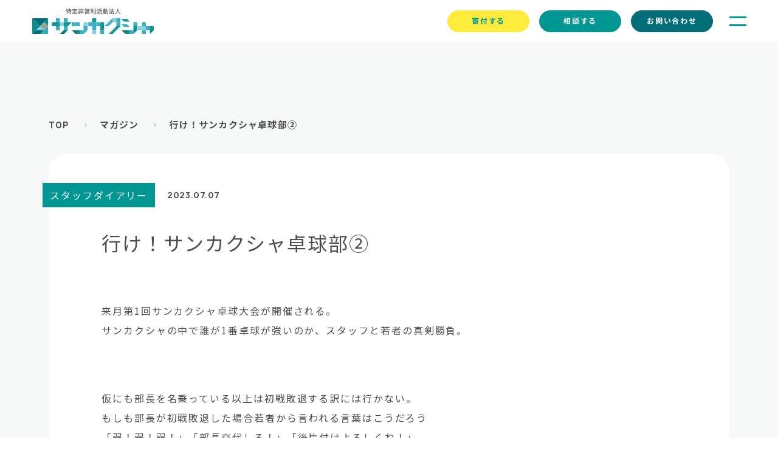

--- FILE ---
content_type: text/html; charset=UTF-8
request_url: https://www.sankakusha.or.jp/magazine/20230707-2/
body_size: 11716
content:
<!doctype html>
<html lang="ja">

<head>
  <meta charset="utf-8">
  <meta name="viewport" content="width=device-width,initial-scale=1.0" />
  <link rel="icon" href="https://www.sankakusha.or.jp/sankakusha/wp-content/themes/sankakusha2022/img/favicon.ico">
  <title>特定非営利活動法人サンカクシャ</title>
  <link href="https://www.sankakusha.or.jp/sankakusha/wp-content/themes/sankakusha2022/css/common.css" rel="stylesheet" type="text/css">
  <link href="https://www.sankakusha.or.jp/sankakusha/wp-content/themes/sankakusha2022/css/motion.css" rel="stylesheet" type="text/css">
  <link href="https://www.sankakusha.or.jp/sankakusha/wp-content/themes/sankakusha2022/css/slide.css" rel="stylesheet" type="text/css">
  <link href="https://www.sankakusha.or.jp/sankakusha/wp-content/themes/sankakusha2022/css/layout.css?re2022100502" rel="stylesheet" type="text/css">
  <link rel="preconnect" href="https://fonts.googleapis.com">
  <link rel="preconnect" href="https://fonts.gstatic.com" crossorigin>
  <link href="https://fonts.googleapis.com/css2?family=Noto+Sans+JP:wght@400;500;700&family=Outfit:wght@600&family=Overpass:wght@700;900&display=swap" rel="stylesheet">

  <style>
#index01 #p10 {
    z-index: 3;
}
#index01 #p11 {
    z-index: 2;
}
#about #torikumi #kadai h3{
  display: flex;
  align-items: center;
}
#about #torikumi #torikumi2 h3{
  display: flex;
  align-items: center;
  justify-content: center;
}
  </style>

  <title>行け！サンカクシャ卓球部② - 特定非営利活動法人サンカクシャ</title>
	<style>img:is([sizes="auto" i], [sizes^="auto," i]) { contain-intrinsic-size: 3000px 1500px }</style>
	
		<!-- All in One SEO 4.9.3 - aioseo.com -->
	<meta name="description" content="来月、第1回サンカクシャ卓球大会が開催され、スタッフと若者の真剣勝負が繰り広げられる。部長として初戦敗退は許されず、負ければ「弱！弱！弱！」の言葉が飛ぶこと必至。優勝しても「八百長だ！」と疑われるため、勝つしかない。参加者が続々と集まり、名前に「寺中ぶっ倒す！！」と書く子もいて、物騒な大会になりそうだ。" />
	<meta name="robots" content="max-snippet:-1, max-image-preview:large, max-video-preview:-1" />
	<meta name="author" content="寺中 湧飛"/>
	<link rel="canonical" href="https://www.sankakusha.or.jp/magazine/20230707-2/" />
	<meta name="generator" content="All in One SEO (AIOSEO) 4.9.3" />
		<meta property="og:locale" content="ja_JP" />
		<meta property="og:site_name" content="特定非営利活動法人サンカクシャ -" />
		<meta property="og:type" content="article" />
		<meta property="og:title" content="行け！サンカクシャ卓球部② - 特定非営利活動法人サンカクシャ" />
		<meta property="og:description" content="来月、第1回サンカクシャ卓球大会が開催され、スタッフと若者の真剣勝負が繰り広げられる。部長として初戦敗退は許されず、負ければ「弱！弱！弱！」の言葉が飛ぶこと必至。優勝しても「八百長だ！」と疑われるため、勝つしかない。参加者が続々と集まり、名前に「寺中ぶっ倒す！！」と書く子もいて、物騒な大会になりそうだ。" />
		<meta property="og:url" content="https://www.sankakusha.or.jp/magazine/20230707-2/" />
		<meta property="og:image" content="https://www.sankakusha.or.jp/sankakusha/wp-content/uploads/2023/07/718dfbeeba902409bfe4182188493dd9-1.png" />
		<meta property="og:image:secure_url" content="https://www.sankakusha.or.jp/sankakusha/wp-content/uploads/2023/07/718dfbeeba902409bfe4182188493dd9-1.png" />
		<meta property="og:image:width" content="1200" />
		<meta property="og:image:height" content="600" />
		<meta property="article:published_time" content="2023-07-07T01:00:00+00:00" />
		<meta property="article:modified_time" content="2024-10-25T03:57:23+00:00" />
		<meta property="article:publisher" content="https://www.facebook.com/npo.sankakusha" />
		<meta name="twitter:card" content="summary_large_image" />
		<meta name="twitter:site" content="@npo_sankakusha" />
		<meta name="twitter:title" content="行け！サンカクシャ卓球部② - 特定非営利活動法人サンカクシャ" />
		<meta name="twitter:description" content="来月、第1回サンカクシャ卓球大会が開催され、スタッフと若者の真剣勝負が繰り広げられる。部長として初戦敗退は許されず、負ければ「弱！弱！弱！」の言葉が飛ぶこと必至。優勝しても「八百長だ！」と疑われるため、勝つしかない。参加者が続々と集まり、名前に「寺中ぶっ倒す！！」と書く子もいて、物騒な大会になりそうだ。" />
		<meta name="twitter:creator" content="@npo_sankakusha" />
		<meta name="twitter:image" content="https://www.sankakusha.or.jp/sankakusha/wp-content/uploads/2023/07/718dfbeeba902409bfe4182188493dd9-1.png" />
		<script type="application/ld+json" class="aioseo-schema">
			{"@context":"https:\/\/schema.org","@graph":[{"@type":"BreadcrumbList","@id":"https:\/\/www.sankakusha.or.jp\/magazine\/20230707-2\/#breadcrumblist","itemListElement":[{"@type":"ListItem","@id":"https:\/\/www.sankakusha.or.jp#listItem","position":1,"name":"\u30db\u30fc\u30e0","item":"https:\/\/www.sankakusha.or.jp","nextItem":{"@type":"ListItem","@id":"https:\/\/www.sankakusha.or.jp\/magazine\/#listItem","name":"\u30de\u30ac\u30b8\u30f3"}},{"@type":"ListItem","@id":"https:\/\/www.sankakusha.or.jp\/magazine\/#listItem","position":2,"name":"\u30de\u30ac\u30b8\u30f3","item":"https:\/\/www.sankakusha.or.jp\/magazine\/","nextItem":{"@type":"ListItem","@id":"https:\/\/www.sankakusha.or.jp\/mag_cat\/staffdiary\/#listItem","name":"\u30b9\u30bf\u30c3\u30d5\u30c0\u30a4\u30a2\u30ea\u30fc"},"previousItem":{"@type":"ListItem","@id":"https:\/\/www.sankakusha.or.jp#listItem","name":"\u30db\u30fc\u30e0"}},{"@type":"ListItem","@id":"https:\/\/www.sankakusha.or.jp\/mag_cat\/staffdiary\/#listItem","position":3,"name":"\u30b9\u30bf\u30c3\u30d5\u30c0\u30a4\u30a2\u30ea\u30fc","item":"https:\/\/www.sankakusha.or.jp\/mag_cat\/staffdiary\/","nextItem":{"@type":"ListItem","@id":"https:\/\/www.sankakusha.or.jp\/magazine\/20230707-2\/#listItem","name":"\u884c\u3051\uff01\u30b5\u30f3\u30ab\u30af\u30b7\u30e3\u5353\u7403\u90e8\u2461"},"previousItem":{"@type":"ListItem","@id":"https:\/\/www.sankakusha.or.jp\/magazine\/#listItem","name":"\u30de\u30ac\u30b8\u30f3"}},{"@type":"ListItem","@id":"https:\/\/www.sankakusha.or.jp\/magazine\/20230707-2\/#listItem","position":4,"name":"\u884c\u3051\uff01\u30b5\u30f3\u30ab\u30af\u30b7\u30e3\u5353\u7403\u90e8\u2461","previousItem":{"@type":"ListItem","@id":"https:\/\/www.sankakusha.or.jp\/mag_cat\/staffdiary\/#listItem","name":"\u30b9\u30bf\u30c3\u30d5\u30c0\u30a4\u30a2\u30ea\u30fc"}}]},{"@type":"Organization","@id":"https:\/\/www.sankakusha.or.jp\/#organization","name":"\u7279\u5b9a\u975e\u55b6\u5229\u6d3b\u52d5\u6cd5\u4eba\u30b5\u30f3\u30ab\u30af\u30b7\u30e3","url":"https:\/\/www.sankakusha.or.jp\/","logo":{"@type":"ImageObject","url":"https:\/\/i0.wp.com\/www.sankakusha.or.jp\/sankakusha\/wp-content\/uploads\/2020\/05\/profile.png?fit=69%2C64&ssl=1","@id":"https:\/\/www.sankakusha.or.jp\/magazine\/20230707-2\/#organizationLogo","width":69,"height":64},"image":{"@id":"https:\/\/www.sankakusha.or.jp\/magazine\/20230707-2\/#organizationLogo"},"sameAs":["https:\/\/www.facebook.com\/npo.sankakusha","https:\/\/twitter.com\/npo_sankakusha","https:\/\/www.youtube.com\/@npo8058\/featured"]},{"@type":"Person","@id":"https:\/\/www.sankakusha.or.jp\/author\/yuhi-teranaka\/#author","url":"https:\/\/www.sankakusha.or.jp\/author\/yuhi-teranaka\/","name":"\u5bfa\u4e2d \u6e67\u98db","image":{"@type":"ImageObject","@id":"https:\/\/www.sankakusha.or.jp\/magazine\/20230707-2\/#authorImage","url":"https:\/\/secure.gravatar.com\/avatar\/92ca52101d401cb787425c958ff1f5e82cd405238acd9b955823fcb46d7a3697?s=96&d=mm&r=g","width":96,"height":96,"caption":"\u5bfa\u4e2d \u6e67\u98db"}},{"@type":"WebPage","@id":"https:\/\/www.sankakusha.or.jp\/magazine\/20230707-2\/#webpage","url":"https:\/\/www.sankakusha.or.jp\/magazine\/20230707-2\/","name":"\u884c\u3051\uff01\u30b5\u30f3\u30ab\u30af\u30b7\u30e3\u5353\u7403\u90e8\u2461 - \u7279\u5b9a\u975e\u55b6\u5229\u6d3b\u52d5\u6cd5\u4eba\u30b5\u30f3\u30ab\u30af\u30b7\u30e3","description":"\u6765\u6708\u3001\u7b2c1\u56de\u30b5\u30f3\u30ab\u30af\u30b7\u30e3\u5353\u7403\u5927\u4f1a\u304c\u958b\u50ac\u3055\u308c\u3001\u30b9\u30bf\u30c3\u30d5\u3068\u82e5\u8005\u306e\u771f\u5263\u52dd\u8ca0\u304c\u7e70\u308a\u5e83\u3052\u3089\u308c\u308b\u3002\u90e8\u9577\u3068\u3057\u3066\u521d\u6226\u6557\u9000\u306f\u8a31\u3055\u308c\u305a\u3001\u8ca0\u3051\u308c\u3070\u300c\u5f31\uff01\u5f31\uff01\u5f31\uff01\u300d\u306e\u8a00\u8449\u304c\u98db\u3076\u3053\u3068\u5fc5\u81f3\u3002\u512a\u52dd\u3057\u3066\u3082\u300c\u516b\u767e\u9577\u3060\uff01\u300d\u3068\u7591\u308f\u308c\u308b\u305f\u3081\u3001\u52dd\u3064\u3057\u304b\u306a\u3044\u3002\u53c2\u52a0\u8005\u304c\u7d9a\u3005\u3068\u96c6\u307e\u308a\u3001\u540d\u524d\u306b\u300c\u5bfa\u4e2d\u3076\u3063\u5012\u3059\uff01\uff01\u300d\u3068\u66f8\u304f\u5b50\u3082\u3044\u3066\u3001\u7269\u9a12\u306a\u5927\u4f1a\u306b\u306a\u308a\u305d\u3046\u3060\u3002","inLanguage":"ja","isPartOf":{"@id":"https:\/\/www.sankakusha.or.jp\/#website"},"breadcrumb":{"@id":"https:\/\/www.sankakusha.or.jp\/magazine\/20230707-2\/#breadcrumblist"},"author":{"@id":"https:\/\/www.sankakusha.or.jp\/author\/yuhi-teranaka\/#author"},"creator":{"@id":"https:\/\/www.sankakusha.or.jp\/author\/yuhi-teranaka\/#author"},"image":{"@type":"ImageObject","url":"https:\/\/i0.wp.com\/www.sankakusha.or.jp\/sankakusha\/wp-content\/uploads\/2023\/07\/718dfbeeba902409bfe4182188493dd9-1.png?fit=1200%2C600&ssl=1","@id":"https:\/\/www.sankakusha.or.jp\/magazine\/20230707-2\/#mainImage","width":1200,"height":600},"primaryImageOfPage":{"@id":"https:\/\/www.sankakusha.or.jp\/magazine\/20230707-2\/#mainImage"},"datePublished":"2023-07-07T10:00:00+09:00","dateModified":"2024-10-25T12:57:23+09:00"},{"@type":"WebSite","@id":"https:\/\/www.sankakusha.or.jp\/#website","url":"https:\/\/www.sankakusha.or.jp\/","name":"\u7279\u5b9a\u975e\u55b6\u5229\u6d3b\u52d5\u6cd5\u4eba\u30b5\u30f3\u30ab\u30af\u30b7\u30e3","inLanguage":"ja","publisher":{"@id":"https:\/\/www.sankakusha.or.jp\/#organization"}}]}
		</script>
		<!-- All in One SEO -->

<link rel='dns-prefetch' href='//stats.wp.com' />
<link rel='preconnect' href='//i0.wp.com' />
<link rel='preconnect' href='//c0.wp.com' />
		<!-- This site uses the Google Analytics by MonsterInsights plugin v9.5.3 - Using Analytics tracking - https://www.monsterinsights.com/ -->
		<!-- Note: MonsterInsights is not currently configured on this site. The site owner needs to authenticate with Google Analytics in the MonsterInsights settings panel. -->
					<!-- No tracking code set -->
				<!-- / Google Analytics by MonsterInsights -->
		<script type="text/javascript">
/* <![CDATA[ */
window._wpemojiSettings = {"baseUrl":"https:\/\/s.w.org\/images\/core\/emoji\/16.0.1\/72x72\/","ext":".png","svgUrl":"https:\/\/s.w.org\/images\/core\/emoji\/16.0.1\/svg\/","svgExt":".svg","source":{"concatemoji":"https:\/\/www.sankakusha.or.jp\/sankakusha\/wp-includes\/js\/wp-emoji-release.min.js?ver=6.8.3"}};
/*! This file is auto-generated */
!function(s,n){var o,i,e;function c(e){try{var t={supportTests:e,timestamp:(new Date).valueOf()};sessionStorage.setItem(o,JSON.stringify(t))}catch(e){}}function p(e,t,n){e.clearRect(0,0,e.canvas.width,e.canvas.height),e.fillText(t,0,0);var t=new Uint32Array(e.getImageData(0,0,e.canvas.width,e.canvas.height).data),a=(e.clearRect(0,0,e.canvas.width,e.canvas.height),e.fillText(n,0,0),new Uint32Array(e.getImageData(0,0,e.canvas.width,e.canvas.height).data));return t.every(function(e,t){return e===a[t]})}function u(e,t){e.clearRect(0,0,e.canvas.width,e.canvas.height),e.fillText(t,0,0);for(var n=e.getImageData(16,16,1,1),a=0;a<n.data.length;a++)if(0!==n.data[a])return!1;return!0}function f(e,t,n,a){switch(t){case"flag":return n(e,"\ud83c\udff3\ufe0f\u200d\u26a7\ufe0f","\ud83c\udff3\ufe0f\u200b\u26a7\ufe0f")?!1:!n(e,"\ud83c\udde8\ud83c\uddf6","\ud83c\udde8\u200b\ud83c\uddf6")&&!n(e,"\ud83c\udff4\udb40\udc67\udb40\udc62\udb40\udc65\udb40\udc6e\udb40\udc67\udb40\udc7f","\ud83c\udff4\u200b\udb40\udc67\u200b\udb40\udc62\u200b\udb40\udc65\u200b\udb40\udc6e\u200b\udb40\udc67\u200b\udb40\udc7f");case"emoji":return!a(e,"\ud83e\udedf")}return!1}function g(e,t,n,a){var r="undefined"!=typeof WorkerGlobalScope&&self instanceof WorkerGlobalScope?new OffscreenCanvas(300,150):s.createElement("canvas"),o=r.getContext("2d",{willReadFrequently:!0}),i=(o.textBaseline="top",o.font="600 32px Arial",{});return e.forEach(function(e){i[e]=t(o,e,n,a)}),i}function t(e){var t=s.createElement("script");t.src=e,t.defer=!0,s.head.appendChild(t)}"undefined"!=typeof Promise&&(o="wpEmojiSettingsSupports",i=["flag","emoji"],n.supports={everything:!0,everythingExceptFlag:!0},e=new Promise(function(e){s.addEventListener("DOMContentLoaded",e,{once:!0})}),new Promise(function(t){var n=function(){try{var e=JSON.parse(sessionStorage.getItem(o));if("object"==typeof e&&"number"==typeof e.timestamp&&(new Date).valueOf()<e.timestamp+604800&&"object"==typeof e.supportTests)return e.supportTests}catch(e){}return null}();if(!n){if("undefined"!=typeof Worker&&"undefined"!=typeof OffscreenCanvas&&"undefined"!=typeof URL&&URL.createObjectURL&&"undefined"!=typeof Blob)try{var e="postMessage("+g.toString()+"("+[JSON.stringify(i),f.toString(),p.toString(),u.toString()].join(",")+"));",a=new Blob([e],{type:"text/javascript"}),r=new Worker(URL.createObjectURL(a),{name:"wpTestEmojiSupports"});return void(r.onmessage=function(e){c(n=e.data),r.terminate(),t(n)})}catch(e){}c(n=g(i,f,p,u))}t(n)}).then(function(e){for(var t in e)n.supports[t]=e[t],n.supports.everything=n.supports.everything&&n.supports[t],"flag"!==t&&(n.supports.everythingExceptFlag=n.supports.everythingExceptFlag&&n.supports[t]);n.supports.everythingExceptFlag=n.supports.everythingExceptFlag&&!n.supports.flag,n.DOMReady=!1,n.readyCallback=function(){n.DOMReady=!0}}).then(function(){return e}).then(function(){var e;n.supports.everything||(n.readyCallback(),(e=n.source||{}).concatemoji?t(e.concatemoji):e.wpemoji&&e.twemoji&&(t(e.twemoji),t(e.wpemoji)))}))}((window,document),window._wpemojiSettings);
/* ]]> */
</script>
<link rel='stylesheet' id='jetpack_related-posts-css' href='https://c0.wp.com/p/jetpack/15.4/modules/related-posts/related-posts.css' type='text/css' media='all' />
<style id='wp-emoji-styles-inline-css' type='text/css'>

	img.wp-smiley, img.emoji {
		display: inline !important;
		border: none !important;
		box-shadow: none !important;
		height: 1em !important;
		width: 1em !important;
		margin: 0 0.07em !important;
		vertical-align: -0.1em !important;
		background: none !important;
		padding: 0 !important;
	}
</style>
<link rel='stylesheet' id='wp-block-library-css' href='https://c0.wp.com/c/6.8.3/wp-includes/css/dist/block-library/style.min.css' type='text/css' media='all' />
<style id='classic-theme-styles-inline-css' type='text/css'>
/*! This file is auto-generated */
.wp-block-button__link{color:#fff;background-color:#32373c;border-radius:9999px;box-shadow:none;text-decoration:none;padding:calc(.667em + 2px) calc(1.333em + 2px);font-size:1.125em}.wp-block-file__button{background:#32373c;color:#fff;text-decoration:none}
</style>
<link rel='stylesheet' id='aioseo/css/src/vue/standalone/blocks/table-of-contents/global.scss-css' href='https://www.sankakusha.or.jp/sankakusha/wp-content/plugins/all-in-one-seo-pack/dist/Lite/assets/css/table-of-contents/global.e90f6d47.css?ver=4.9.3' type='text/css' media='all' />
<link rel='stylesheet' id='mediaelement-css' href='https://c0.wp.com/c/6.8.3/wp-includes/js/mediaelement/mediaelementplayer-legacy.min.css' type='text/css' media='all' />
<link rel='stylesheet' id='wp-mediaelement-css' href='https://c0.wp.com/c/6.8.3/wp-includes/js/mediaelement/wp-mediaelement.min.css' type='text/css' media='all' />
<style id='jetpack-sharing-buttons-style-inline-css' type='text/css'>
.jetpack-sharing-buttons__services-list{display:flex;flex-direction:row;flex-wrap:wrap;gap:0;list-style-type:none;margin:5px;padding:0}.jetpack-sharing-buttons__services-list.has-small-icon-size{font-size:12px}.jetpack-sharing-buttons__services-list.has-normal-icon-size{font-size:16px}.jetpack-sharing-buttons__services-list.has-large-icon-size{font-size:24px}.jetpack-sharing-buttons__services-list.has-huge-icon-size{font-size:36px}@media print{.jetpack-sharing-buttons__services-list{display:none!important}}.editor-styles-wrapper .wp-block-jetpack-sharing-buttons{gap:0;padding-inline-start:0}ul.jetpack-sharing-buttons__services-list.has-background{padding:1.25em 2.375em}
</style>
<style id='global-styles-inline-css' type='text/css'>
:root{--wp--preset--aspect-ratio--square: 1;--wp--preset--aspect-ratio--4-3: 4/3;--wp--preset--aspect-ratio--3-4: 3/4;--wp--preset--aspect-ratio--3-2: 3/2;--wp--preset--aspect-ratio--2-3: 2/3;--wp--preset--aspect-ratio--16-9: 16/9;--wp--preset--aspect-ratio--9-16: 9/16;--wp--preset--color--black: #000000;--wp--preset--color--cyan-bluish-gray: #abb8c3;--wp--preset--color--white: #ffffff;--wp--preset--color--pale-pink: #f78da7;--wp--preset--color--vivid-red: #cf2e2e;--wp--preset--color--luminous-vivid-orange: #ff6900;--wp--preset--color--luminous-vivid-amber: #fcb900;--wp--preset--color--light-green-cyan: #7bdcb5;--wp--preset--color--vivid-green-cyan: #00d084;--wp--preset--color--pale-cyan-blue: #8ed1fc;--wp--preset--color--vivid-cyan-blue: #0693e3;--wp--preset--color--vivid-purple: #9b51e0;--wp--preset--color--cc-1: #006D79;--wp--preset--color--cc-2: #009693;--wp--preset--color--cc-3: #34ADC1;--wp--preset--color--cc-4: #81CDE4;--wp--preset--color--cc-5: #9BA597;--wp--preset--color--cc-6: #686868;--wp--preset--color--cc-7: #C5C5C5;--wp--preset--color--cc-8: #0071A1;--wp--preset--color--cc-9: #BDD7EE;--wp--preset--color--cc-10: #FF0000;--wp--preset--color--cc-11: #FF8585;--wp--preset--color--cc-12: #000000;--wp--preset--color--cc-13: #FFFFFF;--wp--preset--gradient--vivid-cyan-blue-to-vivid-purple: linear-gradient(135deg,rgba(6,147,227,1) 0%,rgb(155,81,224) 100%);--wp--preset--gradient--light-green-cyan-to-vivid-green-cyan: linear-gradient(135deg,rgb(122,220,180) 0%,rgb(0,208,130) 100%);--wp--preset--gradient--luminous-vivid-amber-to-luminous-vivid-orange: linear-gradient(135deg,rgba(252,185,0,1) 0%,rgba(255,105,0,1) 100%);--wp--preset--gradient--luminous-vivid-orange-to-vivid-red: linear-gradient(135deg,rgba(255,105,0,1) 0%,rgb(207,46,46) 100%);--wp--preset--gradient--very-light-gray-to-cyan-bluish-gray: linear-gradient(135deg,rgb(238,238,238) 0%,rgb(169,184,195) 100%);--wp--preset--gradient--cool-to-warm-spectrum: linear-gradient(135deg,rgb(74,234,220) 0%,rgb(151,120,209) 20%,rgb(207,42,186) 40%,rgb(238,44,130) 60%,rgb(251,105,98) 80%,rgb(254,248,76) 100%);--wp--preset--gradient--blush-light-purple: linear-gradient(135deg,rgb(255,206,236) 0%,rgb(152,150,240) 100%);--wp--preset--gradient--blush-bordeaux: linear-gradient(135deg,rgb(254,205,165) 0%,rgb(254,45,45) 50%,rgb(107,0,62) 100%);--wp--preset--gradient--luminous-dusk: linear-gradient(135deg,rgb(255,203,112) 0%,rgb(199,81,192) 50%,rgb(65,88,208) 100%);--wp--preset--gradient--pale-ocean: linear-gradient(135deg,rgb(255,245,203) 0%,rgb(182,227,212) 50%,rgb(51,167,181) 100%);--wp--preset--gradient--electric-grass: linear-gradient(135deg,rgb(202,248,128) 0%,rgb(113,206,126) 100%);--wp--preset--gradient--midnight: linear-gradient(135deg,rgb(2,3,129) 0%,rgb(40,116,252) 100%);--wp--preset--font-size--small: 13px;--wp--preset--font-size--medium: 20px;--wp--preset--font-size--large: 36px;--wp--preset--font-size--x-large: 42px;--wp--preset--spacing--20: 0.44rem;--wp--preset--spacing--30: 0.67rem;--wp--preset--spacing--40: 1rem;--wp--preset--spacing--50: 1.5rem;--wp--preset--spacing--60: 2.25rem;--wp--preset--spacing--70: 3.38rem;--wp--preset--spacing--80: 5.06rem;--wp--preset--shadow--natural: 6px 6px 9px rgba(0, 0, 0, 0.2);--wp--preset--shadow--deep: 12px 12px 50px rgba(0, 0, 0, 0.4);--wp--preset--shadow--sharp: 6px 6px 0px rgba(0, 0, 0, 0.2);--wp--preset--shadow--outlined: 6px 6px 0px -3px rgba(255, 255, 255, 1), 6px 6px rgba(0, 0, 0, 1);--wp--preset--shadow--crisp: 6px 6px 0px rgba(0, 0, 0, 1);}:where(.is-layout-flex){gap: 0.5em;}:where(.is-layout-grid){gap: 0.5em;}body .is-layout-flex{display: flex;}.is-layout-flex{flex-wrap: wrap;align-items: center;}.is-layout-flex > :is(*, div){margin: 0;}body .is-layout-grid{display: grid;}.is-layout-grid > :is(*, div){margin: 0;}:where(.wp-block-columns.is-layout-flex){gap: 2em;}:where(.wp-block-columns.is-layout-grid){gap: 2em;}:where(.wp-block-post-template.is-layout-flex){gap: 1.25em;}:where(.wp-block-post-template.is-layout-grid){gap: 1.25em;}.has-black-color{color: var(--wp--preset--color--black) !important;}.has-cyan-bluish-gray-color{color: var(--wp--preset--color--cyan-bluish-gray) !important;}.has-white-color{color: var(--wp--preset--color--white) !important;}.has-pale-pink-color{color: var(--wp--preset--color--pale-pink) !important;}.has-vivid-red-color{color: var(--wp--preset--color--vivid-red) !important;}.has-luminous-vivid-orange-color{color: var(--wp--preset--color--luminous-vivid-orange) !important;}.has-luminous-vivid-amber-color{color: var(--wp--preset--color--luminous-vivid-amber) !important;}.has-light-green-cyan-color{color: var(--wp--preset--color--light-green-cyan) !important;}.has-vivid-green-cyan-color{color: var(--wp--preset--color--vivid-green-cyan) !important;}.has-pale-cyan-blue-color{color: var(--wp--preset--color--pale-cyan-blue) !important;}.has-vivid-cyan-blue-color{color: var(--wp--preset--color--vivid-cyan-blue) !important;}.has-vivid-purple-color{color: var(--wp--preset--color--vivid-purple) !important;}.has-black-background-color{background-color: var(--wp--preset--color--black) !important;}.has-cyan-bluish-gray-background-color{background-color: var(--wp--preset--color--cyan-bluish-gray) !important;}.has-white-background-color{background-color: var(--wp--preset--color--white) !important;}.has-pale-pink-background-color{background-color: var(--wp--preset--color--pale-pink) !important;}.has-vivid-red-background-color{background-color: var(--wp--preset--color--vivid-red) !important;}.has-luminous-vivid-orange-background-color{background-color: var(--wp--preset--color--luminous-vivid-orange) !important;}.has-luminous-vivid-amber-background-color{background-color: var(--wp--preset--color--luminous-vivid-amber) !important;}.has-light-green-cyan-background-color{background-color: var(--wp--preset--color--light-green-cyan) !important;}.has-vivid-green-cyan-background-color{background-color: var(--wp--preset--color--vivid-green-cyan) !important;}.has-pale-cyan-blue-background-color{background-color: var(--wp--preset--color--pale-cyan-blue) !important;}.has-vivid-cyan-blue-background-color{background-color: var(--wp--preset--color--vivid-cyan-blue) !important;}.has-vivid-purple-background-color{background-color: var(--wp--preset--color--vivid-purple) !important;}.has-black-border-color{border-color: var(--wp--preset--color--black) !important;}.has-cyan-bluish-gray-border-color{border-color: var(--wp--preset--color--cyan-bluish-gray) !important;}.has-white-border-color{border-color: var(--wp--preset--color--white) !important;}.has-pale-pink-border-color{border-color: var(--wp--preset--color--pale-pink) !important;}.has-vivid-red-border-color{border-color: var(--wp--preset--color--vivid-red) !important;}.has-luminous-vivid-orange-border-color{border-color: var(--wp--preset--color--luminous-vivid-orange) !important;}.has-luminous-vivid-amber-border-color{border-color: var(--wp--preset--color--luminous-vivid-amber) !important;}.has-light-green-cyan-border-color{border-color: var(--wp--preset--color--light-green-cyan) !important;}.has-vivid-green-cyan-border-color{border-color: var(--wp--preset--color--vivid-green-cyan) !important;}.has-pale-cyan-blue-border-color{border-color: var(--wp--preset--color--pale-cyan-blue) !important;}.has-vivid-cyan-blue-border-color{border-color: var(--wp--preset--color--vivid-cyan-blue) !important;}.has-vivid-purple-border-color{border-color: var(--wp--preset--color--vivid-purple) !important;}.has-vivid-cyan-blue-to-vivid-purple-gradient-background{background: var(--wp--preset--gradient--vivid-cyan-blue-to-vivid-purple) !important;}.has-light-green-cyan-to-vivid-green-cyan-gradient-background{background: var(--wp--preset--gradient--light-green-cyan-to-vivid-green-cyan) !important;}.has-luminous-vivid-amber-to-luminous-vivid-orange-gradient-background{background: var(--wp--preset--gradient--luminous-vivid-amber-to-luminous-vivid-orange) !important;}.has-luminous-vivid-orange-to-vivid-red-gradient-background{background: var(--wp--preset--gradient--luminous-vivid-orange-to-vivid-red) !important;}.has-very-light-gray-to-cyan-bluish-gray-gradient-background{background: var(--wp--preset--gradient--very-light-gray-to-cyan-bluish-gray) !important;}.has-cool-to-warm-spectrum-gradient-background{background: var(--wp--preset--gradient--cool-to-warm-spectrum) !important;}.has-blush-light-purple-gradient-background{background: var(--wp--preset--gradient--blush-light-purple) !important;}.has-blush-bordeaux-gradient-background{background: var(--wp--preset--gradient--blush-bordeaux) !important;}.has-luminous-dusk-gradient-background{background: var(--wp--preset--gradient--luminous-dusk) !important;}.has-pale-ocean-gradient-background{background: var(--wp--preset--gradient--pale-ocean) !important;}.has-electric-grass-gradient-background{background: var(--wp--preset--gradient--electric-grass) !important;}.has-midnight-gradient-background{background: var(--wp--preset--gradient--midnight) !important;}.has-small-font-size{font-size: var(--wp--preset--font-size--small) !important;}.has-medium-font-size{font-size: var(--wp--preset--font-size--medium) !important;}.has-large-font-size{font-size: var(--wp--preset--font-size--large) !important;}.has-x-large-font-size{font-size: var(--wp--preset--font-size--x-large) !important;}
:where(.wp-block-post-template.is-layout-flex){gap: 1.25em;}:where(.wp-block-post-template.is-layout-grid){gap: 1.25em;}
:where(.wp-block-columns.is-layout-flex){gap: 2em;}:where(.wp-block-columns.is-layout-grid){gap: 2em;}
:root :where(.wp-block-pullquote){font-size: 1.5em;line-height: 1.6;}
</style>
<link rel='stylesheet' id='contact-form-7-css' href='https://www.sankakusha.or.jp/sankakusha/wp-content/plugins/contact-form-7/includes/css/styles.css?ver=6.1.4' type='text/css' media='all' />
<script type="text/javascript" id="jetpack_related-posts-js-extra">
/* <![CDATA[ */
var related_posts_js_options = {"post_heading":"h4"};
/* ]]> */
</script>
<script type="text/javascript" src="https://c0.wp.com/p/jetpack/15.4/_inc/build/related-posts/related-posts.min.js" id="jetpack_related-posts-js"></script>
<link rel="https://api.w.org/" href="https://www.sankakusha.or.jp/wp-json/" /><link rel="alternate" title="JSON" type="application/json" href="https://www.sankakusha.or.jp/wp-json/wp/v2/magazine/3430" /><link rel="alternate" title="oEmbed (JSON)" type="application/json+oembed" href="https://www.sankakusha.or.jp/wp-json/oembed/1.0/embed?url=https%3A%2F%2Fwww.sankakusha.or.jp%2Fmagazine%2F20230707-2%2F" />
<link rel="alternate" title="oEmbed (XML)" type="text/xml+oembed" href="https://www.sankakusha.or.jp/wp-json/oembed/1.0/embed?url=https%3A%2F%2Fwww.sankakusha.or.jp%2Fmagazine%2F20230707-2%2F&#038;format=xml" />
	<style>img#wpstats{display:none}</style>
		
<!-- Google Tag Manager -->
<script>(function(w,d,s,l,i){w[l]=w[l]||[];w[l].push({'gtm.start':
new Date().getTime(),event:'gtm.js'});var f=d.getElementsByTagName(s)[0],
j=d.createElement(s),dl=l!='dataLayer'?'&l='+l:'';j.async=true;j.src=
'https://www.googletagmanager.com/gtm.js?id='+i+dl;f.parentNode.insertBefore(j,f);
})(window,document,'script','dataLayer','GTM-PBKLPBL');</script>
<!-- End Google Tag Manager -->

<!-- Global site tag (gtag.js) - Google Analytics -->

<script async src="https://www.googletagmanager.com/gtag/js?id=UA-164813733-1"></script>
<script>
  window.dataLayer = window.dataLayer || [];
  function gtag(){dataLayer.push(arguments);}
  gtag('js', new Date());
  gtag('config', 'UA-164813733-1');
</script>

<style>
.header .fxdNav li:first-child a {
    background: #ffeb3b;
    border-color: #FFEB3B;
    color: #009693;
}
</style>

</head>

<body id="top">

<!-- Google Tag Manager (noscript) -->
<noscript><iframe src="https://www.googletagmanager.com/ns.html?id=GTM-PBKLPBL"
height="0" width="0" style="display:none;visibility:hidden"></iframe></noscript>
<!-- End Google Tag Manager (noscript) -->

  <section id="news" class="subPage">
  <section id="news" class="subPage">

    <header class="header">
      <div class="headerbg"></div>
      <h1 class="h1"><a href="/"><img src="https://www.sankakusha.or.jp/sankakusha/wp-content/themes/sankakusha2022/img/logo.svg" alt="サンカクシャ"></a></h1>
      <ul class="fxdNav">
        <li><a href="/donation" class="support">寄付<span class="spNone">する</span></a></li>
        <li><a href="/administration" class="administration">相談<span class="spNone">する</span></a></li>
        <li><a href="/contact">お問い合わせ</a></li>
      </ul>
      <p class="menu"><span class="span"></span><span class="span2"></span><span class="span3"></span></p>
      <nav>
        <div class="navbg"></div>
        <div class="inner">
          <div class="flex">
            <ul class="nav pcNone">
							<li><a href="/">TOP</a></li>
              <li><a href="/about">団体概要</a></li>
              <li><a href="/activities">活動紹介</a></li>
              <li><a href="/magazine">マガジン</a></li>
              <li><a href="/news">お知らせ</a></li>
              <li><a href="/about/#map">アクセス</a></li>
              <li><a href="/mag_cat/recruit/">採用情報</a></li>
              <li><a href="https://sankakusha.us20.list-manage.com/subscribe?u=beeb08657d9bd20cca023fa37&id=72f58ac1db" target="_blank">メルマガ登録</a></li>
              <li><a href="https://sankakushatosupporter.my.canva.site/overview-of-sankakusha" target="_blank">English</a></li>
            </ul>
            <ul class="nav spNone">
							<li><a href="/">TOP</a></li>
              <li><a href="/about">団体概要</a></li>
              <li><a href="/activities">活動紹介</a></li>
              <li><a href="/magazine">マガジン</a></li>
              <li><a href="/news">お知らせ</a></li>
            </ul>
            <ul class="nav spNone">
              <li><a href="/about/#map">アクセス</a></li>
              <li><a href="/mag_cat/recruit/">採用情報</a></li>
              <li><a href="https://sankakusha.us20.list-manage.com/subscribe?u=beeb08657d9bd20cca023fa37&id=72f58ac1db" target="_blank">メルマガ登録</a></li>
              <li><a href="https://sankakushatosupporter.my.canva.site/overview-of-sankakusha" target="_blank">English</a></li>
            </ul>
						<div class="right">
							<p class="blue">応援する</p>
							<ul class="nav3 blue">
								<li><a href="/support">-個人の方へ</a></li>
								<li><a href="/support/#for-corp">-法人の方へ</a></li>
								<li><a href="/donation">-寄付について</a></li>
							</ul>
							<p class="green">相談する</p>
							<ul class="nav3 green">
								<li><a href="/administration#for_support">-支援団体の方へ</a></li>
							</ul>
						</div>
          </div>

<style>
.header .nav2 {
    margin: 1rem 0 0;
}
.header .nav2 li a {
    padding: 1.219rem 0;
    background: url(/sankakusha/wp-content/themes/sankakusha2022/img/green2.svg) center / cover no-repeat;
    border-radius: 1rem;
}
.header .nav2 li.kifu a {
    background: url(/sankakusha/wp-content/themes/sankakusha2022/img/blue.svg) center / cover no-repeat;
}
.header .nav2 li {
        margin-bottom: 20px;
}

.header nav .sns {
    display: flex;
    margin: 20px 0 0;
}

.header nav .inner::after {
    bottom: 50px;
}

@media screen and (min-width: 1200px) and (max-height: 779px) {
    .header nav .inner::after {
        bottom: auto;
        top: 610px;
    }
}

@media screen and (max-width: 1199px) and (max-height: 593px) {
    .header nav .inner::after {
        bottom: auto;
        top: 520px;
    }
}


@media screen and (max-width: 768px) {
.header .nav2 {
    margin: 2rem 0 0;
}
.header nav .sns {
    margin: -10px 0 0;
}
}
</style>

          <ul class="nav2">
            <li class="kifu"><a href="/donation/"><span class="en">KIFU-OUEN</span>寄付で応援</a></li>
            <li><a href="/contact"><span class="en">OTOIAWASE</span>お問い合わせ</a></li>
          </ul>
          <ul class="sns">
            <li><a href="https://www.facebook.com/npo.sankakusha/" target="_blank"><img src="https://www.sankakusha.or.jp/sankakusha/wp-content/themes/sankakusha2022/img/fb.svg" alt="FACEBOOK"></a></li>
            <li><a href="https://twitter.com/sankakusha_npo" target="_blank"><img src="https://www.sankakusha.or.jp/sankakusha/wp-content/themes/sankakusha2022/img/twitter.svg" alt="twitter"></a></li>
          </ul>
        </div>
      </nav>



    </header>


        

    <div class="contents">

			<div class="newsContainer">
				<ul class="pan">
					<li><a href="">TOP</a></li>
					<li><a href="/magazine">マガジン</a></li>
					<li>行け！サンカクシャ卓球部②</li>
				</ul>

				<div class="post">
					<div class="head">
						<p class="category">
	スタッフダイアリー						</p>
						<p class="date">2023.07.07</p>
					</div>

					<h1>行け！サンカクシャ卓球部②</h1>
					


        <div class="thumnail" style="background-image: url(https://www.sankakusha.or.jp/sankakusha/wp-content/uploads/2023/07/718dfbeeba902409bfe4182188493dd9-1.png);"></div>



<p>来月第1回サンカクシャ卓球大会が開催される。<br>サンカクシャの中で誰が1番卓球が強いのか、スタッフと若者の真剣勝負。</p>



<p></p>



<p>仮にも部長を名乗っている以上は初戦敗退する訳には行かない。<br>もしも部長が初戦敗退した場合若者から言われる言葉はこうだろう<br>「弱！弱！弱！」「部長交代しろ！」「後片付けよろしくね！」</p>



<p></p>



<p>これだけは絶対に避けなければいけない。<br>そして優勝した場合も考える。<br>「八百長だ！」「大人気ないぞ！」「後片付けよろしくね！」</p>



<p></p>



<p>ほぼ負けた時と変わらない。<br>それならば勝つしかない。</p>



<p></p>



<p>続々と参加フォームから若者の参加者が集まってきた。参加フォームを見渡すとこんな子も。</p>



<p>名前:寺中ぶっ倒す！！</p>



<p>物騒な大会になりそうだ。</p>



<hr class="wp-block-separator has-alpha-channel-opacity"/>



<p>若者たちの「いま」と「これから」を、サンカクシャと共に応援してくれる方を大募集！<br>以下の方法より、活動にあなたもサンカクしませんか？<br></p>



<p class="has-medium-font-size">🎁 サンカクシャを支えるウィッシュリストを公開中！</p>



<div class="wp-block-buttons is-layout-flex wp-container-core-buttons-is-layout-a74382ec wp-block-buttons-is-layout-flex">
<div class="wp-block-button has-custom-font-size has-medium-font-size"><a class="wp-block-button__link" href="https://www.amazon.co.jp/hz/wishlist/ls/1TOXX1NGXM9RW/ref=hz_ls_biz_ex" style="border-radius:0px" target="_blank" rel="noreferrer noopener">ウィッシュリストはこちら</a></div>
</div>



<p class="has-medium-font-size">🙌 寄付で応援！単発・自由な金額設定から、ご支援いただけます</p>



<div class="wp-block-buttons is-layout-flex wp-block-buttons-is-layout-flex">
<div class="wp-block-button has-custom-font-size has-medium-font-size"><a class="wp-block-button__link" href="https://www.sankakusha.or.jp/donation/" style="border-radius:0px">寄付はこちら</a></div>
</div>



<p class="has-medium-font-size">✉️ 日々の活動や代表荒井のアップデートをメルマガで配信中！</p>



<div class="wp-block-buttons is-layout-flex wp-block-buttons-is-layout-flex">
<div class="wp-block-button has-custom-font-size has-medium-font-size"><a class="wp-block-button__link" href="http://eepurl.com/gXWBBv" style="border-radius:0px" target="_blank" rel="noreferrer noopener">メルマガ登録はこちら</a></div>
</div>



<p></p>



<p></p>

<div id='jp-relatedposts' class='jp-relatedposts' >
	<h3 class="jp-relatedposts-headline"><em>関連</em></h3>
</div>
					<div class="writer">
						<div class="photo" style="background-image: url(https://secure.gravatar.com/avatar/92ca52101d401cb787425c958ff1f5e82cd405238acd9b955823fcb46d7a3697?s=200&#038;d=mm&#038;r=g);"></div>
						<div class="detail">
							<p class="green">ライター</p>
							<p class="name">寺中 湧飛</p>
							<p></p>
						</div>
						<figure class=""><img src="https://www.sankakusha.or.jp/sankakusha/wp-content/themes/sankakusha2022/img/post.svg" alt=""></figure>
					</div>



					<div class="foot">
						<p class="category">	スタッフダイアリー</p>
						<p class="date">2023.07.07</p>
					</div>
					<ul class="tagList">
	<li><a href="https://www.sankakusha.or.jp/mag_tag/sankaku/">サンカク</a></li><li><a href="https://www.sankakusha.or.jp/mag_tag/diary/">スタッフダイアリー</a></li><li><a href="https://www.sankakusha.or.jp/mag_tag/diary_teranaka/">スタッフダイアリー_寺中</a></li>					</ul>
				</div>



<div class="pager2">
					<div><a href="https://www.sankakusha.or.jp/magazine/20230609/" class="prev"><img src="https://www.sankakusha.or.jp/sankakusha/wp-content/themes/sankakusha2022/img/prev.svg" alt="prev"><span>前の記事へ</span></a></div>
					<div class="bar"></div>
					<div><a href="/magazine" class="all"><img src="https://www.sankakusha.or.jp/sankakusha/wp-content/themes/sankakusha2022/img/all.svg" alt="all"><span>一覧へ</span></a></div>
					<div class="bar"></div>
					<div><a href="https://www.sankakusha.or.jp/magazine/20230630/" class="next"><span>次の記事へ</span><img src="https://www.sankakusha.or.jp/sankakusha/wp-content/themes/sankakusha2022/img/next.svg" alt="next"></a></div>

				</div>



			</div>

    </div>

<footer>
<style>

@media screen and (min-width:1200px) {

footer{
    padding-bottom: 250px;
}
footer .magazine {
    position: absolute;
    bottom: 15.75rem;
    right: 10.125rem;
}
footer .policy {
    font-size: 0.875rem;
    position: absolute;
    bottom: 15.805rem;
    left: 20.3125rem;
}
footer .back {
    width: 3.25rem;
    position: absolute;
    right: 5rem;
    bottom: 15.75rem;
}

}

@media screen and (max-width:1199px) {
footer{
    padding-bottom: 170px;
}
footer .back {
    bottom: 11.846154rem;
}
}
</style>
<!--
<p class="readyfor_202405"><a href="https://note.com/natty_violet527/n/n5389ffe9bf94" target="_blank" rel="noopener"><img class="spNone_202405" src="/campaign2024_pc.svg" alt="孤立する若者に、自分らしく生きる力を 寄付キャンペーン2024 マンスリー寄付 目標300人！"><img class="pcNone_202405" src="/campaign2024_sp.svg" alt="孤立する若者に、自分らしく生きる力を 寄付キャンペーン2024 マンスリー寄付 目標300人！"></a></p>
-->

      <ul class="bnr">
        <li><a href="/support"><span class="en">OUEN</span>応援する</a></li>
        <li><a href="/administration"><span class="en">soudan</span>相談する</a></li>
      </ul>
      <div class="flex">
        <div class="left">
          <p class="logo"><img src="https://www.sankakusha.or.jp/sankakusha/wp-content/themes/sankakusha2022/img/_logo.svg" alt="サンカクシャ"><span>特定非営利活動法人 サンカクシャ</span></p>
          <address>〒170-0012<br>東京都豊島区上池袋4-35-12 3階<br>TEL：03-6905-8287</address>
          <ul class="sns">
            <li><a href="https://www.facebook.com/npo.sankakusha/" target="_blank"><img src="https://www.sankakusha.or.jp/sankakusha/wp-content/themes/sankakusha2022/img/_fb.svg" alt="FACEBOOK"></a></li>
            <li><a href="https://twitter.com/sankakusha_npo" target="_blank"><img src="https://www.sankakusha.or.jp/sankakusha/wp-content/themes/sankakusha2022/img/_twitter.svg" alt="twitter"></a></li>
          </ul>
        </div>
        <div class="right">
          <div class="nav">
            <ul>
              <li><a href="/">TOP</a></li>
              <li><a href="/about">団体概要</a></li>
              <li><a href="/activities">活動紹介</a></li>
              <li><a href="/magazine">マガジン</a></li>
              <li><a href="/news">お知らせ</a></li>
              <li><a href="/about/#map">アクセス</a></li>
              <li><a href="https://sankakushatosupporter.my.canva.site/overview-of-sankakusha" target="_blank">English</a></li>
            </ul>
            <ul>
              <li><a href="/support">応援する</a>
                <ul>
									<li><a href="/support">個人の方へ</a></li>
									<li><a href="/support/#for-corp">法人の方へ</a></li>
									<li><a href="/donation">寄付について</a></li>
                </ul>
              </li>
              <li><a href="/administration">相談する</a>
                <ul>
					<li><a href="/administration#shien02_1">若者の利用方法</a></li>
					<li><a href="/administration#for_support">支援団体の利用方法</a></li>
                </ul>
              </li>
            </ul>
          </div>
          <ul class="nav2">
            <li><a href="/contact"><span class="en">otoiawase</span>お問い合わせ</a></li>
            <li><a href="/mag_cat/recruit/"><span class="en">saiyo</span>採用情報</a></li>
          </ul>
        </div>
      </div>
      <p class="magazine"><a href="https://sankakusha.us20.list-manage.com/subscribe?u=beeb08657d9bd20cca023fa37&id=72f58ac1db" target="_blank"><img class="spNone" src="https://www.sankakusha.or.jp/sankakusha/wp-content/themes/sankakusha2022/img/mail.svg" alt="メルマガ登録はこちらから"><img class="pcNone" src="https://www.sankakusha.or.jp/sankakusha/wp-content/themes/sankakusha2022/img/_mail.svg" alt="メルマガ登録はこちらから"></a></p>
      <p class="policy"><a href="/privacypolicy">プライバシーポリシー</a></p>
      <p class="copy">&copy; <span class="year"></span> NPO SANKAKUSHA</p>
      <p class="back"><a href="#top"><img src="https://www.sankakusha.or.jp/sankakusha/wp-content/themes/sankakusha2022/img/top.svg" alt="TOP"></a></p>
    </footer>

  </section>
  <div class="ua pcNone"></div>
  <!-- // #index -->
  <script src="https://code.jquery.com/jquery-3.4.1.min.js"></script>
  <script type="text/javascript" src="https://www.sankakusha.or.jp/sankakusha/wp-content/themes/sankakusha2022/js/slide.js"></script>
  <script type="text/javascript" src="https://www.sankakusha.or.jp/sankakusha/wp-content/themes/sankakusha2022/js/my.js"></script>

  <script type="speculationrules">
{"prefetch":[{"source":"document","where":{"and":[{"href_matches":"\/*"},{"not":{"href_matches":["\/sankakusha\/wp-*.php","\/sankakusha\/wp-admin\/*","\/sankakusha\/wp-content\/uploads\/*","\/sankakusha\/wp-content\/*","\/sankakusha\/wp-content\/plugins\/*","\/sankakusha\/wp-content\/themes\/sankakusha2022\/*","\/*\\?(.+)"]}},{"not":{"selector_matches":"a[rel~=\"nofollow\"]"}},{"not":{"selector_matches":".no-prefetch, .no-prefetch a"}}]},"eagerness":"conservative"}]}
</script>
<style id='core-block-supports-inline-css' type='text/css'>
.wp-container-core-buttons-is-layout-a74382ec{align-items:flex-start;}
</style>
<script type="text/javascript" src="https://c0.wp.com/c/6.8.3/wp-includes/js/dist/hooks.min.js" id="wp-hooks-js"></script>
<script type="text/javascript" src="https://c0.wp.com/c/6.8.3/wp-includes/js/dist/i18n.min.js" id="wp-i18n-js"></script>
<script type="text/javascript" id="wp-i18n-js-after">
/* <![CDATA[ */
wp.i18n.setLocaleData( { 'text direction\u0004ltr': [ 'ltr' ] } );
/* ]]> */
</script>
<script type="text/javascript" src="https://www.sankakusha.or.jp/sankakusha/wp-content/plugins/contact-form-7/includes/swv/js/index.js?ver=6.1.4" id="swv-js"></script>
<script type="text/javascript" id="contact-form-7-js-translations">
/* <![CDATA[ */
( function( domain, translations ) {
	var localeData = translations.locale_data[ domain ] || translations.locale_data.messages;
	localeData[""].domain = domain;
	wp.i18n.setLocaleData( localeData, domain );
} )( "contact-form-7", {"translation-revision-date":"2025-11-30 08:12:23+0000","generator":"GlotPress\/4.0.3","domain":"messages","locale_data":{"messages":{"":{"domain":"messages","plural-forms":"nplurals=1; plural=0;","lang":"ja_JP"},"This contact form is placed in the wrong place.":["\u3053\u306e\u30b3\u30f3\u30bf\u30af\u30c8\u30d5\u30a9\u30fc\u30e0\u306f\u9593\u9055\u3063\u305f\u4f4d\u7f6e\u306b\u7f6e\u304b\u308c\u3066\u3044\u307e\u3059\u3002"],"Error:":["\u30a8\u30e9\u30fc:"]}},"comment":{"reference":"includes\/js\/index.js"}} );
/* ]]> */
</script>
<script type="text/javascript" id="contact-form-7-js-before">
/* <![CDATA[ */
var wpcf7 = {
    "api": {
        "root": "https:\/\/www.sankakusha.or.jp\/wp-json\/",
        "namespace": "contact-form-7\/v1"
    }
};
/* ]]> */
</script>
<script type="text/javascript" src="https://www.sankakusha.or.jp/sankakusha/wp-content/plugins/contact-form-7/includes/js/index.js?ver=6.1.4" id="contact-form-7-js"></script>
<script type="text/javascript" id="jetpack-stats-js-before">
/* <![CDATA[ */
_stq = window._stq || [];
_stq.push([ "view", {"v":"ext","blog":"211465571","post":"3430","tz":"9","srv":"www.sankakusha.or.jp","j":"1:15.4"} ]);
_stq.push([ "clickTrackerInit", "211465571", "3430" ]);
/* ]]> */
</script>
<script type="text/javascript" src="https://stats.wp.com/e-202603.js" id="jetpack-stats-js" defer="defer" data-wp-strategy="defer"></script>

</body>

</html>


--- FILE ---
content_type: text/css
request_url: https://www.sankakusha.or.jp/sankakusha/wp-content/themes/sankakusha2022/css/motion.css
body_size: 299
content:
@charset "UTF-8";.wait{opacity:0}.play.fadeIn{-webkit-animation:fadeIn 0.625s ease 0s 1 normal;animation:fadeIn 0.625s ease 0s 1 normal}@keyframes fadeIn{0%{opacity:0}100%{opacity:1}}@-webkit-keyframes fadeIn{0%{opacity:0}100%{opacity:1}}.play.bounceIn{animation:bounceIn 0.625s ease 0s 1 normal;-webkit-animation:bounceIn 0.625s ease 0s 1 normal}@keyframes bounceIn{0%{opacity:0;transform:scale(.8,.8)}70%{opacity:.7;transform:scale(1.05,1.05)}80%{opacity:.64;transform:scale(.9,.9)}100%{opacity:1;transform:scale(1,1)}}@-webkit-keyframes bounceIn{0%{opacity:0;-webkit-transform:scale(.8,.8)}70%{opacity:.7;-webkit-transform:scale(1.1,1.1)}80%{opacity:.64;-webkit-transform:scale(.9,.9)}100%{opacity:1;-webkit-transform:scale(1,1)}}.play.slideLeft{animation:slideLeft 0.625s ease 0s 1 normal;-webkit-animation:slideLeft 0.625s ease 0s 1 normal}@keyframes slideLeft{0%{opacity:0;transform:translateX(2rem)}100%{opacity:1;transform:translateX(0)}}@-webkit-keyframes slideLeft{0%{opacity:0;-webkit-transform:translateX(2rem)}100%{opacity:1;-webkit-transform:translateX(0)}}.play.slideRight{animation:slideRight 0.625s ease 0s 1 normal;-webkit-animation:slideRight 0.625s ease 0s 1 normal}@keyframes slideRight{0%{opacity:0;transform:translateX(-2rem)}100%{opacity:1;transform:translateX(0)}}@-webkit-keyframes slideRight{0%{opacity:0;-webkit-transform:translateX(-2rem)}100%{opacity:1;-webkit-transform:translateX(0)}}.play.slideUp{animation:slideUp 0.625s ease 0s 1 normal;-webkit-animation:slideUp 0.625s ease 0s 1 normal}@keyframes slideUp{0%{opacity:0;transform:translateY(2rem)}100%{opacity:1;transform:translateY(0)}}@-webkit-keyframes slideUp{0%{opacity:0;-webkit-transform:translateY(2rem)}100%{opacity:1;-webkit-transform:translateY(0)}}.play.blurInc{-webkit-animation:blurInc 1.5s ease 0s 1 normal;animation:blurInc 1.5s ease 0s 1 normal}@-webkit-keyframes blurInc{0%{opacity:0;filter:blur(16px)}100%{opacity:1;filter:blur(0)}}@keyframes blurInc{0%{opacity:0;filter:blur(16px)}100%{opacity:1;filter:blur(0)}}

--- FILE ---
content_type: text/css
request_url: https://www.sankakusha.or.jp/sankakusha/wp-content/themes/sankakusha2022/css/slide.css
body_size: 469
content:
.slide_loop{width:100%;position:relative}.slide_loop.center{overflow:visible}.slide_loop.center .mask{overflow:visible}.slide_loop.center .mask .image{display:flex;justify-content:flex-start;position:static}.slide_loop.center .mask .image li{float:none}.slide_loop.center .prev,.slide_loop.center .next{display:none}.slide_loop.center .thum{display:none}.slide_loop .prev,.slide_loop .next{cursor:pointer;position:absolute;top:50%;z-index:2;transition:0.375s;transform:translateY(-50%);opacity:1;visibility:visible}.slide_loop .prev:hover,.slide_loop .next:hover{opacity:.5}.slide_loop .prev.hide,.slide_loop .next.hide{opacity:0;visibility:hidden}.slide_loop .mask{width:100%;overflow:hidden;position:relative}.slide_loop .mask .image{display:block;height:100%;position:absolute;top:0;left:0}.slide_loop .mask .image::after{clear:both;content:"";display:block}.slide_loop .mask .image.active{transition:0.5s;transition-timing-function:cubic-bezier(.22,1,.36,1)}.slide_loop .mask .image li{float:left}.slide_loop .thum{display:flex;justify-content:center;margin:3.75rem 0 0}@media screen and (max-width:1199px){.slide_loop .thum{margin:2.3076923077rem 0 0}}.slide_loop .thum li{cursor:pointer;width:.75rem;height:.75rem;margin:0 .75rem;position:relative}@media screen and (max-width:1199px){.slide_loop .thum li{width:.5rem;height:.5rem;margin:0 .5rem}}.slide_loop .thum li.center span{background:#009693}.slide_loop .thum li.center span::after{opacity:1}.slide_loop .thum li span{display:block;width:.75rem;height:.75rem;font-size:.75rem;background:#9BA597;border-radius:.5em;position:absolute;top:50%;left:50%;transform:translateX(-50%) translateY(-50%)}@media screen and (max-width:1199px){.slide_loop .thum li span{width:.5rem;height:.5rem;font-size:.5rem}}

--- FILE ---
content_type: text/css
request_url: https://www.sankakusha.or.jp/sankakusha/wp-content/themes/sankakusha2022/css/layout.css?re2022100502
body_size: 25675
content:
@charset "UTF-8";body{color:#4D4D4D;font-family:"Noto Sans JP",sans-serif;font-weight:400;line-height:1;letter-spacing:.12em;text-align:justify;background:#FFF;height:100%}img{max-width:100%;height:auto}.wpcf7-form{max-width:888px;margin:6.875rem auto 0}@media screen and (max-width:959px){.wpcf7-form{margin:3.4615384615rem auto 0}}.wpcf7-form .need{color:#FF7B99}.wpcf7-form dl{display:flex;width:100%;margin:0 0 2.3125rem}@media screen and (max-width:959px){.wpcf7-form dl{flex-direction:column;margin:0 0 2.0769230769rem}}.wpcf7-form dl:last-of-type{margin-bottom:4em}.wpcf7-form dl dt{width:18rem;color:#009693;font-size:1.25rem;font-weight:700;line-height:1.5}@media screen and (max-width:1199px){.wpcf7-form dl dt{width:100%;font-size:1.2307692308rem;padding:0 0 1rem}}.wpcf7-form dl dt .br{padding:2px 0}.wpcf7-form dl dd{width:calc(100% - 18rem)}@media screen and (max-width:959px){.wpcf7-form dl dd{width:100%}}.wpcf7-form p.btn{display:flex;align-items:center;justify-content:center;margin:4.625rem 0 0}.wpcf7-form p.btn .wpcf7-spinner{display:none}.wpcf7-form input[type=tel],.wpcf7-form input[type=email],.wpcf7-form input[type=text],.wpcf7-form textarea{display:block;width:100%!important;color:#4D4D4D;line-height:1.5;padding:.75em 1.5rem;background:rgb(129 205 228 / .1);border:none;border-radius:.1875rem;-webkit-appearance:none;box-sizing:border-box}.wpcf7-form input[type=tel]::-moz-placeholder,.wpcf7-form input[type=email]::-moz-placeholder,.wpcf7-form input[type=text]::-moz-placeholder,.wpcf7-form textarea::-moz-placeholder{color:#B9B9B9;letter-spacing:.12em}.wpcf7-form input[type=tel]:-ms-input-placeholder,.wpcf7-form input[type=email]:-ms-input-placeholder,.wpcf7-form input[type=text]:-ms-input-placeholder,.wpcf7-form textarea:-ms-input-placeholder{color:#B9B9B9;letter-spacing:.12em}.wpcf7-form input[type=tel]::placeholder,.wpcf7-form input[type=email]::placeholder,.wpcf7-form input[type=text]::placeholder,.wpcf7-form textarea::placeholder{color:#B9B9B9;letter-spacing:.12em}.wpcf7-form input[type=submit],.wpcf7-form input[type=reset]{display:block;width:17.375rem;color:#FFF;font-size:1.125rem;font-weight:700;line-height:1;letter-spacing:.15em;text-indent:.15em;text-align:center;text-decoration:none;margin:0 .5em;padding:1em 0;background:url(../img/arw2.svg) center right 1.25em/0.5rem no-repeat #009693;border-radius:1.8125rem;border:none;cursor:pointer;-webkit-appearance:none;opacity:.6}.wpcf7-form input[type=submit]:not(:disabled),.wpcf7-form input[type=reset]:not(:disabled){opacity:1}.wpcf7-form input[type=submit]:not(:disabled):hover,.wpcf7-form input[type=reset]:not(:disabled):hover{opacity:.6}.wpcf7-form input[type=reset]{color:rgb(0 0 0 / .5);background:rgb(0 0 0 / .2)}.wpcf7-form input[type=reset]:hover{color:#009693}.wpcf7-form .dropdown{position:relative;display:block;padding:0}.wpcf7-form .dropdown select{width:100%;margin:0;background:none;border:1px solid #fff0;border-radius:.1875rem;outline:none;box-sizing:border-box;-moz-appearance:none;appearance:none;-webkit-appearance:none;line-height:1.5;padding:.75em 1.5rem;background:url(../img/arw3.svg) center right 1.25rem/0.5rem no-repeat rgb(129 205 228 / .1)}.wpcf7-form .dropdown select::-moz-placeholder{color:#B9B9B9;letter-spacing:.12em}.wpcf7-form .dropdown select:-ms-input-placeholder{color:#B9B9B9;letter-spacing:.12em}.wpcf7-form .dropdown select::placeholder{color:#B9B9B9;letter-spacing:.12em}.wpcf7-form .dropdown select:invalid{color:#B9B9B9;letter-spacing:.12em}.wpcf7-form .dropdown option:first-child{color:#B9B9B9}.wpcf7-form .checkbox01{box-sizing:border-box;cursor:pointer;display:inline-block;padding:0 1rem 0 2.5rem;position:relative;width:auto}@media screen and (max-width:1199px){.wpcf7-form .checkbox01{font-size:1rem;letter-spacing:.1em;padding:0 0 0 2.75rem}}.wpcf7-form .checkbox01::before,.wpcf7-form .wpcf7-list-item-label:before{background:#fff;border:2px solid #009693;content:"";display:block;height:16px;left:5px;margin-top:-8px;position:absolute;top:50%;width:16px}.wpcf7-form .checkbox01::after{border-right:3px solid #FF7B99;border-bottom:3px solid #FF7B99;content:"";display:block;height:9px;left:11px;margin-top:-6px;opacity:0;position:absolute;top:50%;transform:rotate(45deg);width:5px}.wpcf7-form input[type=checkbox]{display:none}.wpcf7-form input[type=checkbox]:checked+.checkbox01::after{opacity:1}.wpcf7-form span.wpcf7-list-item{position:relative;box-sizing:border-box;display:inline-block;padding:0 1rem 0 2.5rem;width:auto}@media screen and (max-width:1199px){.wpcf7-form span.wpcf7-list-item{font-size:1rem;letter-spacing:.1em;padding:0 0 0 2.75rem}}.wpcf7-form span.wpcf7-list-item .wpcf7-list-item-label{cursor:pointer}.wpcf7-form span.wpcf7-list-item .wpcf7-list-item-label:before{background:#fff;border:2px solid #009693;content:"";display:block;height:16px;left:5px;margin-top:-8px;position:absolute;top:50%;width:16px}.wpcf7-form span.wpcf7-list-item .wpcf7-list-item-label:after{border-right:3px solid #FF7B99;border-bottom:3px solid #FF7B99;content:"";display:block;height:9px;left:11px;margin-top:-6px;opacity:0;position:absolute;top:50%;transform:rotate(45deg);width:5px}.wpcf7-form span.wpcf7-list-item input[type=checkbox]:checked+.wpcf7-list-item-label:after{opacity:1}.wpcf7-form .check{display:flex;justify-content:center;align-items:center;font-size:1.25rem;margin:5.8125rem 0 0}@media screen and (max-width:1199px){.wpcf7-form .check{margin:3.0769230769rem 0 0}}.wpcf7-form .spam{margin:3.75rem 0 0}.wpcf7-form .spam .dt{color:#009693;font-size:1.25rem;font-weight:700;line-height:1.5;margin:0 0 1.5rem}.wpcf7-form .spam .dt .s{font-size:1rem}.wpcf7-form .spam .dt .need{color:#FF7B99}.wpcf7-form .spam+p{color:#868686;font-size:.875rem;line-height:1.75;margin:calc(2.5rem - 0.375em) 0 -.375em}.wpcf7-form .wpcf7-not-valid-tip{color:#FF7B99;margin-top:.625rem}@media screen and (max-width:1199px){.wpcf7-form .wpcf7-not-valid-tip{margin-top:.7692307692rem}}.cm_link{max-width:17.375rem}@media screen and (max-width:1199px){.cm_link{max-width:17.6923076923rem}}.cm_link.white a{color:#009693;border-color:#FFF;background:url(../img/arw1.svg) center right 1.25em/0.5rem no-repeat #FFF}.cm_link.white a:hover{color:#FFF;border-color:#009693;background:url(../img/arw2.svg) center right 1.25em/0.5rem no-repeat #009693}.cm_link a{display:block;color:#FFF;font-size:1.125rem;text-align:center;text-decoration:none;font-weight:700;padding:1.125rem 1.125rem 1.25rem;border:1px solid #009693;border-radius:1.75rem;background:url(../img/arw2.svg) center right 1.25em/0.5rem no-repeat #009693;transition:0.5s}.cm_link a:hover{color:#009693;background:url(../img/arw1.svg) center right 1.25em/0.5rem no-repeat #FFF}.uragawaList{display:flex;flex-wrap:wrap;justify-content:space-between}.uragawaList li{width:calc((100% - 3.5em) / 3);max-width:384px;margin:3.75em 0 0}.uragawaList li div a{display:block;text-decoration:none;overflow:hidden}.uragawaList li div a:hover .img{transform:scale(1.1)}.uragawaList li div a:hover .date,.uragawaList li div a:hover .title{color:#009693}.uragawaList li div span{display:block}.uragawaList li div .imgBox{border-radius:1rem 1rem 0 0;position:relative;overflow:hidden}.uragawaList li div .imgBox .category{width:12rem;color:#FFF;text-align:center;padding:.6875rem 0;background:#009693;border-radius:0 .75rem 0 0;position:absolute;left:0;bottom:0;z-index:2}@media screen and (max-width:460px){.uragawaList li div .imgBox .category{width:85%;padding:.5rem 0}}.uragawaList li div .img{padding-top:50%;background-position:center;background-repeat:no-repeat;background-size:cover;transition:transform 0.6s ease}.uragawaList li div .txtBox{padding:2.125rem 1.25rem 1.625rem;background:#FFF;border-radius:0 0 1rem 1rem}.uragawaList li div .title{line-height:1.75;min-height:5.25rem;margin:-.375em 0;display:-webkit-box;-webkit-line-clamp:3;-webkit-box-orient:vertical;overflow:hidden}@media screen and (max-width:460px){.uragawaList li div .title{line-height:1.5;min-height:4.5rem}}.uragawaList li div .date{font-family:"Outfit",sans-serif;font-size:.875rem;margin:2rem 0 0}.uragawaList::after{content:"";display:block;width:calc((100% - 3.5em) / 3);max-width:384px}.slideList{display:flex;flex-wrap:wrap;justify-content:space-between}.slideList li{width:39.5314787701vw;margin:3.75em 0 0}@media screen and (max-width:1199px){.slideList li{width:66.6666666667vw}}.slideList li a{display:block;text-decoration:none}.slideList li span{display:block}.slideList li .img{padding-top:75%;-o-object-fit:cover;object-fit:cover;background-position:center;background-repeat:no-repeat;background-size:cover;border-radius:.625rem .625rem 0 0;transition:0.375s;position:relative}.slideList li .img .obi{min-height:16.25rem;color:#FFF;font-size:1.25rem;font-weight:700;writing-mode:vertical-rl;-webkit-writing-mode:vertical-rl;-ms-writing-mode:tb-rl;letter-spacing:.18em;padding:1rem;background:#009693;position:absolute;left:1.25rem;top:-.625rem}@media screen and (max-width:1199px){.slideList li .img .obi{font-size:1rem;min-height:12.6923076923rem;left:.7692307692rem}}.slideList li .txtBox{padding:1.75rem 0 0}.slideList li .title{color:#009693;font-size:1.6875rem;font-weight:700;line-height:1.75;letter-spacing:.12em;margin:-.375em 0}@media screen and (max-width:1199px){.slideList li .title{font-size:1.3076923077rem}}.slideList li .txt{letter-spacing:.1em;line-height:2;margin:calc(1.75rem - 0.5em) 0 -.5em}.slideList li .txtBox2{padding:1.875rem 1.75rem 2.5rem;border-radius:0 0 .625rem .625rem}@media screen and (max-width:1199px){.slideList li .txtBox2{padding:1.3846153846rem 1.1538461538rem 1.5384615385rem}}.slideList li .txtBox2 .title{font-size:1.375rem}@media screen and (max-width:1199px){.slideList li .txtBox2 .title{font-size:1rem}}.slideList li .txtBox2 table{margin:1rem 0 0}.slideList li .txtBox2 table th{width:2.75rem;color:#009693;line-height:1.5;vertical-align:top;padding:1rem 0 0}@media screen and (max-width:1199px){.slideList li .txtBox2 table th{display:block;width:100%}}.slideList li .txtBox2 table td{width:calc(100% - 2.75rem);line-height:1.5;padding:1rem 0 0}@media screen and (max-width:1199px){.slideList li .txtBox2 table td{display:block;width:100%;padding:.5rem 0 0}}.slideList li .txtBox2 .link{width:15rem;margin:2.5rem auto 0}.slideList li .txtBox2 .link a{display:block;color:#34ADC1;font-weight:700;text-align:center;text-decoration:none;padding:1rem 0;border:2px solid #34ADC1;border-radius:1.625rem;transition:0.5s}.slideList li .txtBox2 .link a:hover{color:#FFF;background:#34ADC1}.tagList{display:flex;flex-wrap:wrap;max-width:1200px;margin:5rem auto 0}@media screen and (max-width:1199px){.tagList{justify-content:flex-start;margin:2rem auto 1.5384615385rem;padding:0 1.1538461538rem}}.tagList li{margin:1.625rem 1.25rem 0 0}@media screen and (max-width:1199px){.tagList li{margin:1rem 1.25rem 0 0}}.tagList li a{display:block;text-decoration:none}.tagList li a::before{content:"#"}.tagList li a.on,.tagList li a.current-cat,.tagList li a:hover{color:#009693}.tagList li.current-cat{color:#009693}.categoryNav{display:flex;flex-wrap:wrap;justify-content:flex-start;max-width:1200px;margin:5.625rem auto 0}@media screen and (max-width:1199px){.categoryNav{margin:3.4615384615rem 0 0}}.categoryNav li{margin-right:3.125rem}.categoryNav li:last-child{margin-right:0}.categoryNav li a{display:block;font-size:1.5rem;font-weight:700;letter-spacing:.16em;text-decoration:none;padding:0 0 2rem;transition:0.5s;position:relative}@media screen and (max-width:1199px){.categoryNav li a{font-size:1.1538461538rem;padding-bottom:1.5384615385rem}}.categoryNav li a.on,.categoryNav li a.current-cat,.categoryNav li a:hover{color:#009693}.categoryNav li.current-cat a{color:#009693}.newsList{margin:2rem 0 0}.newsList li{border-bottom:1px solid #9BA597}.newsList li:last-child{border:none}.newsList li a{display:flex;align-items:center;min-height:5rem;text-decoration:none;padding:1rem 0;transition:0.5s}@media screen and (max-width:1199px){.newsList li a{display:block;padding:1.6923076923rem 0}}.newsList li a:hover{opacity:.6}.newsList li a span{display:block}.newsList li a .date{width:14.625rem;color:#009693;font-size:1.25rem;font-family:"Outfit",sans-serif;text-align:center}@media screen and (max-width:1199px){.newsList li a .date{width:100%;text-align:left;padding:0 0 1rem}}.newsList li a .txt{width:calc(100% - 17.5rem);line-height:2}@media screen and (max-width:1199px){.newsList li a .txt{width:100%}}.pager{display:flex;align-items:center;justify-content:center;margin:9.6875rem 0 9.4375rem}@media screen and (max-width:1199px){.pager{margin:5.7692307692rem 0;justify-content:space-around}}.pager li{margin:0 1.5rem}@media screen and (max-width:1199px){.pager li{margin:0}}.pager li a{display:block;font-family:"Overpass",sans-serif;font-size:2rem;font-weight:900;text-decoration:none;transition:0.5s}.pager li a:hover{opacity:.6}.pager li a.on,.pager li a:hover{color:#009693;text-decoration:underline}.pager li a img{height:2.875rem}@media screen and (max-width:1199px){.pager li a img{height:2.5rem}}ul.pager2{max-width:65.5197657394vw;display:flex;align-items:center;justify-content:space-between;margin:3.75rem auto 0}@media screen and (max-width:1199px){ul.pager2{max-width:none;margin:5.3846153846rem auto 0}}ul.pager2 li{position:relative}ul.pager2 li.bar{height:1rem;width:1px;background:#4D4D4D;top:50%;right:0}ul.pager2 li a{display:flex;align-items:center;text-decoration:none;transition:0.5s}@media screen and (max-width:1199px){ul.pager2 li a{padding:0}}ul.pager2 li a:hover{opacity:.6}@media screen and (max-width:1199px){ul.pager2 li a.all{width:6.5rem;justify-content:center}ul.pager2 li a.all span{padding:0 0 0 .75rem}}ul.pager2 li a.all img{height:1.9375rem}@media screen and (max-width:1199px){ul.pager2 li a.all img{height:1.1538461538rem}}ul.pager2 li a span{display:block;padding:0 1rem}@media screen and (max-width:1199px){ul.pager2 li a span{font-size:.8461538462rem;padding:0 .75rem}}ul.pager2 li a img{height:2.875rem}@media screen and (max-width:1199px){ul.pager2 li a img{height:1.7692307692rem}}div.pager2{max-width:65.5197657394vw;display:flex;align-items:center;justify-content:space-between;margin:3.75rem auto 0}@media screen and (max-width:1199px){div.pager2{max-width:none;margin:5.3846153846rem auto 0}}div.pager2 div{position:relative}div.pager2 div:empty{min-width:10.4375rem}@media screen and (max-width:1199px){div.pager2 div:empty{min-width:8.0769230769rem}}div.pager2 div.bar{height:1rem;width:1px;background:#4D4D4D;top:50%;right:0;min-width:auto}div.pager2 div a{display:flex;align-items:center;text-decoration:none;transition:0.5s}@media screen and (max-width:1199px){div.pager2 div a{padding:0}}div.pager2 div a:hover{opacity:.6}@media screen and (max-width:1199px){div.pager2 div a.all{width:6.5rem;justify-content:center}div.pager2 div a.all span{padding:0 0 0 .75rem}}div.pager2 div a.all img{height:1.9375rem}@media screen and (max-width:1199px){div.pager2 div a.all img{height:1.1538461538rem}}div.pager2 div a span{display:block;padding:0 1rem}@media screen and (max-width:1199px){div.pager2 div a span{font-size:.8461538462rem;padding:0 .75rem}}div.pager2 div a img{height:2.875rem}@media screen and (max-width:1199px){div.pager2 div a img{height:1.7692307692rem}}div.pager2.news_post div:empty{min-width:12.6875rem}@media screen and (max-width:1199px){div.pager2.news_post div:empty{min-width:10rem}}div.pager2.news_post div.bar{min-width:auto}.header{position:relative}.header .h1{width:12.5rem;position:fixed;top:.878125rem;left:3.3125rem;z-index:8}@media screen and (max-width:1199px){.header .h1{width:32vw;max-width:176px;top:2.3076923077rem;left:1.0769230769rem;transform:translateY(-50%)}}.header .headerbg{width:100%;height:4.375rem;position:fixed;background:#FFF;z-index:4;opacity:.9}@media screen and (max-width:1199px){.header .headerbg{height:4.8461538462rem}}.header .fxdNav{display:flex;position:fixed;top:1.0625rem;right:6.6875rem;z-index:5}@media screen and (max-width:1199px){.header .fxdNav{right:4.2307692308rem;top:1rem}}.header .fxdNav li{width:8.4375rem;margin-left:1rem}@media screen and (max-width:1199px){.header .fxdNav li{width:21.3333333333vw}}.header .fxdNav li a{display:block;color:#FFF;font-size:.75rem;font-weight:700;text-align:center;text-decoration:none;padding:.625rem 0 .75rem;background:#009693;border:1px solid #009693;border-radius:1.125rem;transition:0.5s}.header .fxdNav li a:hover{color:#009693;background:none}@media screen and (max-width:1199px){.header .fxdNav li a{font-size:1rem;padding:.8461538462rem 0;border-radius:2.6923076923rem}}.header .fxdNav li:first-child a{background:#34ADC1;border-color:#34ADC1}.header .fxdNav li:first-child a:hover{color:#34ADC1;background:none}@media screen and (max-width:1199px){.header .fxdNav li:last-child{display:none}}.header .fxdNav li:last-child a{background:#006D79;border-color:#006D79}.header .fxdNav li:last-child a:hover{color:#006D79;background:none}.header .menu{width:1.75rem;height:1.75rem;position:fixed;right:4.125rem;top:2.1875rem;transform:translateX(50%) translateY(-50%);cursor:pointer;z-index:99}@media screen and (max-width:1199px){.header .menu{width:1.9230769231rem;height:1.9230769231rem;top:2.4230769231rem;right:2.1538461538rem}}.header .menu span{display:block;width:100%;height:3px;position:absolute;left:0;right:0;margin:0 auto;background:#009693;transition:0.3s}.header .menu .span{top:calc(50% - 0.5rem)}.header .menu .span2{display:none}.header .menu .span3{bottom:calc(50% - 0.5rem)}.header .menu.open .span{top:calc(50% - 1.5px);transform:rotate(-25deg)}.header .menu.open .span2{opacity:0}.header .menu.open .span3{bottom:calc(50% - 1.5px);transform:rotate(25deg)}.header nav{width:100vw;height:100vh;position:fixed;top:0;right:0;z-index:9;transition:0.5s;visibility:hidden;opacity:0}.header nav.show{opacity:1;visibility:visible}.header nav.show .inner{transform:translateX(0%)}.header nav .navbg{width:100%;height:100%;background:rgb(255 255 255 / .8);position:absolute;top:0;right:0}.header nav .inner{max-width:683px;width:100%;height:calc(var(--vh, 1vh) * 100);max-height:calc(var(--vh, 1vh) * 100);overflow:hidden;padding:7.75rem 6.25em 0;background:#EDEDED;position:absolute;top:0;right:0;z-index:1;transition:0.5s cubic-bezier(.25,1,.5,1)}@media screen and (max-width:1199px){.header nav .inner{padding:5.3846153846em 2.3076923077em 0}}.header nav .inner::after{content:"";display:block;width:140px;height:149px;background:url(../img/nav.svg) center top/100% auto no-repeat;position:absolute;bottom:0;left:6.25em}@media screen and (max-width:1199px){.header nav .inner::after{width:95px;height:95px;left:2.3076923077em}}@media screen and (min-width:1200px) and (max-height:779px){.header nav .inner::after{bottom:auto;top:630px}}@media screen and (max-width:1199px) and (max-height:593px){.header nav .inner::after{bottom:auto;top:498px}}.header nav .inner a:hover{opacity:.6}.header nav .flex{display:flex;justify-content:space-between}@media screen and (max-width:1199px){.header nav .flex{max-width:250px;margin:0 auto}}.header nav .flex p{width:6.25rem;color:#FFF;font-size:.875rem;font-weight:700;text-align:center;padding:.375rem 0;border-radius:.8125rem}.header nav .flex p.blue{background:#34ADC1}.header nav .flex p.green{background:#009693;margin:2.25rem 0 0}.header nav .flex .nav3.blue{color:#34ADC1}.header nav .flex .nav3.green{color:#009693}.header nav .flex .nav3 li{margin:1.375rem 0 0}.header nav .flex .nav3 li a{font-weight:700;text-decoration:none}.header nav .flex .nav3 li a:hover{opacity:.6}.header nav .sns{display:flex;justify-content:flex-end;margin:110px 0 0}.header nav .sns li{display:block;width:2.25rem;margin:0 1.5rem 0 0;padding:0}@media screen and (max-width:1199px){.header nav .sns li{width:3.0769230769rem}}.header nav .sns li:last-child{margin:0}.header nav .sns li a:hover{opacity:.6}.header .nav li{margin:0 0 2.375rem}@media screen and (min-width:1200px){.header .nav li{width:calc((100% - 7rem) * 0.42);white-space:nowrap}.header .nav li:nth-child(3n-1){width:calc((100% - 7rem) * 0.58)}.header .nav li:nth-child(3n){width:7rem}}@media screen and (max-width:1199px){.header .nav li{margin:0 0 1.7692307692rem}.header .nav li:last-child{margin:0}}.header .nav li a{display:block;color:#009693;font-weight:700;text-decoration:none}.header .nav2{border-radius:1.25rem;margin:4rem 0 0}.header .nav2 li a{display:block;color:#FFF;font-size:.8125rem;text-align:center;text-decoration:none;padding:2rem 0;background:url(../img/green2.svg) center/cover no-repeat;border-radius:1.25rem 1.25rem;position:relative;transition:0.5s}.header .nav2 li a:hover{opacity:.6}.header .nav2 li a .en{display:block;font-family:"Overpass",sans-serif;font-weight:900;font-size:1.5rem;text-transform:uppercase;letter-spacing:.08em;margin:0 0 .25rem}footer{color:#fff;padding:3.375rem 5rem 4.1875rem;background:#006D79;position:relative}@media screen and (max-width:1199px){footer{padding:3.7692307692rem 2.3076923077rem 3.8461538462rem}}footer .bnr{display:flex;border-radius:1.25rem}@media screen and (max-width:1199px){footer .bnr{display:block}}footer .bnr li{width:50%;position:relative}@media screen and (max-width:1199px){footer .bnr li{width:100%}}footer .bnr li:hover::before{transform:translateX(-50%) translateY(-50%) scale(1.1842105263);opacity:1}footer .bnr li::before{width:100%;height:100%;content:"";background:url(../img/bnr_hover.svg) center/contain no-repeat;position:absolute;top:50%;left:50%;z-index:1;transition:0.25s;transform:translateX(-50%) translateY(-50%) scale(1.125);opacity:0;pointer-events:none}footer .bnr li a{display:block;font-size:1.2rem;text-align:center;text-decoration:none;padding:7.425rem 0;background:url(../img/bnr1.svg) center/cover no-repeat;border-radius:1.25rem 0 0 1.25rem;position:relative}@media screen and (max-width:1199px){footer .bnr li a{font-size:.8461538462rem;border-radius:1.25rem 1.25rem 0 0;padding:2.25rem 0}}footer .bnr li a::after{width:1.125rem;height:1.3125rem;content:"";background:url(../img/arw2.svg) center/cover no-repeat;position:absolute;top:50%;right:2.375rem;transform:translateY(-50%);z-index:1}@media screen and (max-width:1199px){footer .bnr li a::after{width:.6923076923rem;height:.8461538462rem}}footer .bnr li a .en{display:block;font-family:"Overpass",sans-serif;font-weight:900;font-size:3.2rem;text-transform:uppercase;letter-spacing:.08em;margin:0 0 .25rem}@media screen and (max-width:1199px){footer .bnr li a .en{font-size:1.4615384615rem}}footer .bnr li:last-child a{background:url(../img/bnr2.svg) center/cover no-repeat;border-radius:0 1.25rem 1.25rem 0}@media screen and (max-width:1199px){footer .bnr li:last-child a{border-radius:0 0 1.25rem 1.25rem}}footer .flex{display:flex;margin:4.8125rem 0 0}@media screen and (max-width:1199px){footer .flex{flex-direction:column;justify-content:center}}footer .flex .left{width:23.5rem;border-right:1px solid #FFF}@media screen and (max-width:1199px){footer .flex .left{width:100%;text-align:center;border-right:none;border-bottom:1px solid #FFF;padding:0 0 2.3076923077rem}}footer .flex .right{display:flex;justify-content:space-between;width:calc(100% - 23.5rem);padding-left:7.467057101vw}@media screen and (max-width:1199px){footer .flex .right{width:100%;flex-direction:column;justify-content:center;align-items:center;padding:3rem 0 0}}footer .flex .right .nav{display:flex}footer .flex .right .nav ul{min-width:9.0625rem}footer .logo img{height:3.3125rem}@media screen and (max-width:1199px){footer .logo img{margin:0 auto}}footer .logo span{display:block;margin:3.5rem 0 0}@media screen and (max-width:1199px){footer .logo span{margin:2rem 0 0}}footer address{line-height:2;margin:calc(2.75rem - 0.5em) 0 -.5em}footer .nav li{margin:0 0 2.25rem}@media screen and (max-width:1199px){footer .nav li{margin:0 0 2.25rem}}footer .nav li:last-child{margin:0}footer .nav li a{text-decoration:none;transition:0.5s}footer .nav li a:hover{opacity:.6}footer .nav li ul{margin:2.25rem 0 0}footer .nav li ul li::before{content:"- "}@media screen and (max-width:1199px){footer .nav2{width:100%}}footer .nav2 li{width:21.75rem;margin:0 0 1.5rem}footer .nav2 li:last-child{margin-bottom:0}@media screen and (max-width:1199px){footer .nav2 li{width:100%}footer .nav2 li:first-child{margin-top:3.6923076923rem}}footer .nav2 li a{display:block;color:#fff;font-size:.875rem;text-align:center;text-decoration:none;padding:1.1375rem 0;border:1px solid #FFF;border-radius:2.6875rem;background:#006D79;transition:0.5s}@media screen and (max-width:1199px){footer .nav2 li a{font-size:.8461538462rem;border-radius:2.3846153846rem}}footer .nav2 li a:hover{color:#006D79;background:#FFF}footer .nav2 li a .en{display:block;font-family:"Overpass",sans-serif;font-weight:900;font-size:1.6rem;text-transform:uppercase;letter-spacing:.08em;margin:0 0 .25rem}@media screen and (max-width:1199px){footer .nav2 li a .en{font-size:1.4615384615rem}}footer .sns{display:flex;margin:2rem 0 0}@media screen and (max-width:1199px){footer .sns{justify-content:center}}footer .sns li{display:block;width:2.25rem;margin:0 1.5rem 0 0;padding:0}@media screen and (max-width:1199px){footer .sns li{width:3.0769230769rem;margin:0 .75rem}}footer .sns li a:hover{opacity:.6}footer .magazine{position:absolute;bottom:3.75rem;right:10.125rem}@media screen and (max-width:1199px){footer .magazine{width:80.6666666667vw;margin:3.3076923077rem auto 0;position:static}}footer .magazine:hover img{opacity:.6}footer .magazine img{height:3.3125rem;transition:0.5s;opacity:1}@media screen and (max-width:1199px){footer .magazine img{height:auto}}footer .back{width:3.25rem;position:absolute;right:5rem;bottom:3.75rem}@media screen and (max-width:1199px){footer .back{width:4.0769230769rem;right:1.1538461538rem;bottom:3.8461538462rem}}footer .back a:hover{opacity:.6}footer .copy{font-size:.875rem;font-family:"Overpass",sans-serif;font-weight:700;margin:6.5rem 0 0;letter-spacing:.08em}@media screen and (max-width:1199px){footer .copy{font-size:.9230769231rem;text-align:center;margin:2.4615384615rem 0 0}}footer .policy{font-size:.875rem;position:absolute;bottom:4.375rem;left:20.3125rem}@media screen and (max-width:1199px){footer .policy{font-size:.9230769231rem;text-align:center;margin:3.0769230769rem 0 0;position:static}}footer .policy a{text-decoration:none}footer .policy a:hover{opacity:.6}.subPage{position:relative;overflow:hidden}.subPage .header .ancestor{height:35.4319180088vw;color:#009693;font-size:1.4rem;padding:14.055636896vw 5rem 0;background:url(../img/gray-back.svg) top center/100% no-repeat}@media screen and (max-width:1199px){.subPage .header .ancestor{height:57.3333333333vw;font-size:1.0769230769rem;padding:27.7333333333vw 2.3076923077rem 0;background:url(../img/_gray-back.svg) top center/100% no-repeat}}.subPage .header .ancestor .en{display:block;font-family:"Overpass",sans-serif;font-weight:900;font-size:5rem;text-transform:uppercase;letter-spacing:.08em;margin:0 0 .25rem}@media screen and (max-width:1199px){.subPage .header .ancestor .en{font-size:3.8461538462rem}}.subPage .pan{display:flex;margin:1.875rem 5rem 0}@media screen and (max-width:1199px){.subPage .pan{margin:1.6923076923rem 2.3076923077rem 0}}.subPage .pan li{font-family:"Overpass","Noto Sans JP",sans-serif;font-size:.9375rem;font-weight:700;letter-spacing:.08em;padding-right:3.125rem;position:relative}.subPage .pan li:last-child{padding:0}@media screen and (max-width:1199px){.subPage .pan li{font-size:.8461538462rem;padding-right:3rem;max-width:48.2666666667vw;text-overflow:ellipsis;white-space:nowrap}}.subPage .pan li::after{width:.1875rem;height:.375rem;content:"";background:url(../img/arw5.svg) center/cover no-repeat;position:absolute;right:1.25rem;top:3px;transform:translateX(-50%)}@media screen and (max-width:1199px){.subPage .pan li::after{width:.2307692308rem;height:.4615384615rem}}.subPage .pan li:last-child::after{display:none}.subPage .pan li a{display:block;text-decoration:none}.subPage .newsList{max-width:1065px;margin:7.3125rem auto 0}@media screen and (max-width:1199px){.subPage .newsList{width:92vw;margin:3.6923076923rem auto 0}}.subPage .newsList li{border:none;margin:1rem 0 0}.subPage .newsList li:first-child{margin:0}.subPage .newsList li:last-child{border:none}.subPage .newsList li a{min-height:4.1875rem;padding:1rem 0;border-radius:.375rem;background:url(../img/arw1.svg) center right 1.25em/0.5rem no-repeat rgb(0 150 147 / .05);transition:0.5s}@media screen and (max-width:1199px){.subPage .newsList li a{display:flex;align-items:center;min-height:3.4615384615rem}}.subPage .newsList li a:hover{opacity:.6}.subPage .newsList li a span{display:block}.subPage .newsList li a .date{width:12.125rem;color:#009693;font-size:.875rem;font-family:"Outfit",sans-serif;text-align:center}@media screen and (max-width:1199px){.subPage .newsList li a .date{width:7.6923076923rem;text-align:center;padding:0}}.subPage .newsList li a .txt{width:50rem;font-size:1rem;line-height:2;overflow:hidden;text-overflow:ellipsis;white-space:nowrap}@media screen and (max-width:1199px){.subPage .newsList li a .txt{width:58vw;font-size:1rem}}.notitle .header div.ancestor:empty{height:22.1083455344vw;background-position:bottom center}@media screen and (max-width:1199px){.notitle .header div.ancestor:empty{height:40vw}}.notitle .header div.ancestor:empty+ul.pan{margin:-8.8433382138vw 5rem calc(8.8433382138vw + 3.75rem)}@media screen and (max-width:1199px){.notitle .header div.ancestor:empty+ul.pan{margin:-13.7931034483vw 2.3076923077rem 13.7931034483vw}}@media screen and (max-width:1199px){.notitle .contents .scroll ul{margin:1.9230769231rem 0 0!important}}.post{padding:8.125rem 5.4375rem 4.375rem;margin:2.375rem auto 0;background:#FFF;border-radius:1.875rem;position:relative;text-align:left}@media screen and (max-width:1199px){.post{padding:5.3846153846rem 1.1538461538rem 4.6153846154rem;margin:2.3076923077rem auto 0}}.post .head{display:flex;align-items:center;position:absolute;left:-.625rem;top:3rem;z-index:2}@media screen and (max-width:1199px){.post .head{top:1.4615384615rem}}.post .head .category{min-width:140px;color:#FFF;line-height:1;text-align:center;padding:.75rem;margin:0;background:#009693}@media screen and (max-width:1199px){.post .head .category{min-width:100px}}.post .head .date{font-family:"Outfit",sans-serif;font-size:.875rem;line-height:1;letter-spacing:.04em;padding-left:1.25rem;margin:0}@media screen and (max-width:1199px){.post .head .date{font-size:1rem}}.post .foot{display:flex;align-items:center;margin:5.375rem 0 0}@media screen and (max-width:1199px){.post .foot{margin:4.6153846154rem 0 0}}.post .foot .category{min-width:140px;color:#FFF;line-height:1;text-align:center;padding:.75rem;margin:0;background:#009693}@media screen and (max-width:1199px){.post .foot .category{min-width:100px}}.post .foot .date{font-family:"Outfit",sans-serif;font-size:.875rem;line-height:1;letter-spacing:.04em;padding-left:1.25rem;margin:0}@media screen and (max-width:1199px){.post .foot .date{font-size:1rem}}.post .thumnail{margin:3.75rem 0 0;border-radius:1.875rem;background-position:center;background-repeat:no-repeat;background-size:cover;aspect-ratio:2/1}@media screen and (max-width:1199px){.post .thumnail{margin:2rem 0 0}}.post h1:nth-of-type(1){font-size:2rem;font-weight:400;line-height:1.75;margin:-.375em 0}@media screen and (max-width:1199px){.post h1:nth-of-type(1){font-size:1.2307692308rem}}.post h1:nth-of-type(n+2),.post h2{color:#009693;font-size:2rem;font-weight:400;line-height:1.75;border-bottom:5px solid #009693;padding:0 0 1rem;margin:calc(5.5rem - 0.375em) 0 -.375em}@media screen and (max-width:1199px){.post h1:nth-of-type(n+2),.post h2{font-size:1.2307692308rem;margin:calc(3rem - 0.375em) 0 -.375em}}.post h3{background:rgb(0 150 147 / .05);font-size:1.75rem;font-weight:400;line-height:1.75;letter-spacing:.12em;border-left:6px solid #009693;padding:.65625rem 1.5rem;margin:calc(5.5rem - 0.375em) 0 -.375em}@media screen and (max-width:1199px){.post h3{font-size:1.2307692308rem}}.post h4{font-size:1.75rem;font-weight:400;line-height:1.75;letter-spacing:.12em;padding:.65625rem .5rem;margin:calc(5.5rem - 0.375em) 0 -.375em;position:relative}@media screen and (max-width:1199px){.post h4{font-size:1.2307692308rem}}.post h4::after{height:3px;width:100%;display:block;position:absolute;bottom:0;left:0;content:"";background:url(../img/dot_green.svg) left repeat-x}@media screen and (max-width:1199px){.post h4::after{background:url(../img/dot_green_sp.svg) left repeat-x}}.post h5,.post h6{margin:calc(5.5rem - 0.375em) 0 calc(2.75rem - 0.375em)}.post p{line-height:2;margin:calc(5.5rem - 0.5em) 0 calc(2.75rem - 0.5em)}@media screen and (max-width:1199px){.post p{margin:calc(2.75rem - 0.5em) 0 calc(1.375rem - 0.5em)}}.post p a{color:#009693}.post p a:hover{opacity:.6}.post img{margin:calc(5.5rem - 0.5em) 0 calc(2.75rem - 0.5em)}@media screen and (max-width:1199px){.post img{margin:calc(2.75rem - 0.5em) 0 calc(1.375rem - 0.5em)}}.post h1+p,.post h2+p{margin:calc(3rem - 0.5em) 0 -.5em}@media screen and (max-width:1199px){.post h1+p,.post h2+p{margin:calc(2.25rem - 0.5em) 0 -.5em}}.post h3+p,.post h4+p{margin:calc(4rem - 0.5em) 0 -.5em}@media screen and (max-width:1199px){.post h3+p,.post h4+p{margin:calc(3.25rem - 0.5em) 0 -.5em}}.post h5+p,.post h6+p{margin:calc(2.75rem - 0.375em) 0 calc(1.375rem - 0.375em)}.post hr{max-width:6.25rem;text-align:left;margin:calc(2.75rem - 0.375em) 0}@media screen and (max-width:1199px){.post hr{max-width:7.6923076923rem}}.post .box{padding:2.25rem 2.5rem;margin:6.25rem 0 0;background:rgb(0 150 147 / .05);border-radius:1.25rem}@media screen and (max-width:1199px){.post .box{padding:1.5rem 1rem;margin:4.3846153846rem 0 0}}.post .box p{margin:-.5em 0}.post .writer{display:flex;align-items:center;padding:2.25rem 2.5rem;margin:1.25rem 0 0;background:#F6F7F7;border-radius:1.25rem;position:relative}@media screen and (max-width:1199px){.post .writer{padding:1rem;margin:1.5384615385rem 0 0}}.post .writer figure{width:7.467057101vw;max-width:102px;position:absolute;right:-.878477306vw;bottom:0}@media screen and (max-width:1199px){.post .writer figure{width:13.6vw;right:-.5em}}.post .writer .photo{width:6.25rem;height:6.25rem;border-radius:50%;background-position:center;background-repeat:no-repeat;background-size:cover}@media screen and (max-width:1199px){.post .writer .photo{width:21.3333333333vw;height:21.3333333333vw;max-width:160px;max-height:160px}}.post .writer p{font-size:.875rem;margin:-.5em 0}.post .writer p.green{color:#009693;padding-right:1rem;padding-left:3rem}@media screen and (max-width:1199px){.post .writer p.green{padding:0}}.post .writer p.name{font-size:1.625rem;padding-right:3rem}@media screen and (max-width:1199px){.post .writer p.name{padding:.5rem 0 1rem}}.post .writer .detail{display:flex;align-items:center}@media screen and (max-width:1199px){.post .writer .detail{flex-direction:column;align-items:flex-start;padding:0 0 0 1rem}}.post .tagList{justify-content:flex-start;color:#009693;margin-top:0}#index{overflow:hidden}@media screen and (max-width:1199px){#index{overflow-x:auto}}#index .h2{color:#009693;font-size:1.4rem;letter-spacing:.2em}@media screen and (max-width:1199px){#index .h2{font-size:1rem}}#index .h2 .en{display:block;font-family:"Overpass",sans-serif;font-weight:900;font-size:5.8rem;letter-spacing:.08em}@media screen and (max-width:1199px){#index .h2 .en{font-size:3.8461538462rem}}#index01{padding:17.5566934894vw 0 22.3116313094vw;position:relative;transition:0.375s;opacity:0;-webkit-backface-visibility:hidden}@media screen and (max-width:1199px){#index01{padding:0}}@media screen and (max-width:1199px){#index01 .inner{padding:159.2vw 0 18.9333333333vw}}#index01.show{opacity:1}#index01::after{width:100%;height:100%;content:"";background:url(../img/bg.svg) top center/100% no-repeat;position:absolute;top:29.7732260424vw;left:0;z-index:-1}@media screen and (min-width:1380px) and (max-width:1499px){#index01::after{background-image:url(../img/bg_u1500.svg)}}@media screen and (min-width:1200px) and (max-width:1381px){#index01::after{background-image:url(../img/bg_u1400.svg)}}@media screen and (max-width:1199px){#index01::after{background:none}}@media screen and (max-width:1199px){#index01 .overflow{width:100vw;overflow-x:auto;overflow-y:hidden;padding-top:0;position:absolute;top:0;left:0}#index01 .overflow .overflowContainer{width:245.3333333333vw;height:159.2vw;padding:43.0724213606vw 0 0;background:url(../img/_bg.svg) top 73.0436478908vw center/100% auto no-repeat;position:relative}}#index01 figure{position:absolute;z-index:2;will-change:transform;transition:0.375s;transform:translateX(-50%) translateY(calc(1rem - 50%));opacity:0}#index01 figure.show2{transform:translateX(-50%) translateY(-50%);opacity:1}#index01 .catch{width:13.021214338vw;position:absolute;left:16.4594001463vw;top:22.2384784199vw;transition:0.375s;transform:translateX(-50%) translateY(calc(1rem - 50%));opacity:0}@media screen and (max-width:1199px){#index01 .catch{width:23.2vw;left:19.6vw;top:39.4666666667vw;z-index:3}}#index01 .catch.show{transform:translateX(-50%) translateY(-50%);opacity:1}#index01 .donation{width:10.2414045355vw;height:10.2414045355vw;position:fixed;right:8.3394294075vw;top:89.3229166667vh;z-index:5;transition:0.375s;transform:translateX(50%) translateY(-50%);opacity:0;visibility:hidden}@media screen and (max-width:1199px){#index01 .donation{width:24vw;height:24vw;position:absolute;left:83.8666666667vw;top:136.1333333333vw;z-index:3;transform:translateX(-50%) translateY(-50%)}}#index01 .donation.show{opacity:1;visibility:visible}#index01 .donation a{display:block;width:100%;height:100%;text-decoration:none;background:#fff;border-radius:50%;transition:0.5s;transform:scale(1)}#index01 .donation a:hover{background:#00a09e;transform:scale(1.0875)}#index01 .donation a:hover img{opacity:0}#index01 .donation a:hover img.hover{opacity:1}#index01 .donation a img{width:100%;position:absolute;top:50%;left:50%;transform:translateX(-50%) translateY(-50%);transition:0.5s;opacity:1}#index01 .donation a img.hover{opacity:0}@media screen and (max-width:1199px){#index01 .mountain img{width:100%}}#index01 #t01{width:3.0724213606vw;left:3.8771031456vw;top:36.50329188vw}@media screen and (max-width:1199px){#index01 #t01{width:7.5376737381vw;left:9.5118263838vw;top:89.5547427457vw}}#index01 #t02{width:2.7798098025vw;left:15.1426481346vw;top:37.8200438917vw}@media screen and (max-width:1199px){#index01 #t02{width:6.8198000488vw;left:37.1499634236vw;top:92.7851743477vw}}#index01 #t03{width:4.8280907096vw;left:50.9144111192vw;top:32.2604242868vw}@media screen and (max-width:1199px){#index01 #t03{width:11.8449158742vw;left:124.9100219459vw;top:79.1455742502vw}}#index01 #t04{width:3.0724213606vw;left:96.196049744vw;top:41.0387710315vw}@media screen and (max-width:1199px){#index01 #t04{width:7.5376737381vw;left:236.0009753719vw;top:100.6817849305vw}}#index01 #t05{width:2.7798098025vw;left:57.1324067301vw;top:36.2838332114vw}@media screen and (max-width:1199px){#index01 #t05{width:6.8198000488vw;left:140.1648378444vw;top:89.0163374787vw}}#index01 #f01{width:1.7556693489vw;left:7.2421360644vw;top:52.3043160205vw}@media screen and (max-width:1199px){#index01 #f01{width:4.3072421361vw;left:17.7673738113vw;top:128.3199219703vw}}#index01 #f02{width:3.2918800293vw;left:8.9978054133vw;top:54.279444038vw}@media screen and (max-width:1199px){#index01 #f02{width:8.0760790051vw;left:22.0746159473vw;top:133.1655693733vw}}#index01 #f03{width:3.8771031456vw;left:26.2618873446vw;top:47.7688368691vw}@media screen and (max-width:1199px){#index01 #f03{width:9.5118263838vw;left:64.4291636186vw;top:117.1928797854vw}}#index01 #f04{width:2.9261155816vw;left:32.8456474031vw;top:37.307973665vw}@media screen and (max-width:1199px){#index01 #f04{width:7.1787368934vw;left:80.5813216289vw;top:91.5288953914vw}}#index01 #f05{width:2.9261155816vw;left:43.8185808339vw;top:38.7710314557vw}@media screen and (max-width:1199px){#index01 #f05{width:7.1787368934vw;left:107.5015849793vw;top:95.1182638381vw}}#index01 #f06{width:3.1455742502vw;left:35.8449158742vw;top:48.573518654vw}@media screen and (max-width:1199px){#index01 #f06{width:7.7171421604vw;left:87.9395269446vw;top:119.1670324311vw}}#index01 #f07{width:2.6335040234vw;left:70.2267739576vw;top:39.5025603511vw}@media screen and (max-width:1199px){#index01 #f07{width:6.4608632041vw;left:172.2896854426vw;top:96.9129480614vw}}#index01 #f08{width:3.8771031456vw;left:83.4674469642vw;top:44.4769568398vw}@media screen and (max-width:1199px){#index01 #f08{width:9.5118263838vw;left:204.7734698854vw;top:109.1168007803vw}}#index01 #f09{width:2.7066569129vw;left:28.0175566935vw;top:60.2779809802vw}@media screen and (max-width:1199px){#index01 #f09{width:6.6403316264vw;left:68.7364057547vw;top:147.8819800049vw}}#index01 #f10{width:2.1945866862vw;left:53.2553035845vw;top:55.4498902707vw}@media screen and (max-width:1199px){#index01 #f10{width:5.3840526701vw;left:130.6530114606vw;top:136.0370641307vw}}#index01 #f11{width:5.9253840527vw;left:73.8844184345vw;top:49.1587417703vw}@media screen and (max-width:1199px){#index01 #f11{width:14.5369422092vw;left:181.2631065594vw;top:120.6027798098vw}}#index01 #f12{width:2.1214337966vw;left:71.104608632vw;top:54.6452084857vw}@media screen and (max-width:1199px){#index01 #f12{width:5.2045842477vw;left:174.4433065106vw;top:134.062911485vw}}#index01 #p01{width:8.6320409656vw;left:38.258961229vw;top:15.1426481346vw}@media screen and (max-width:1199px){#index01 #p01{width:21.1772738356vw;left:93.8619848817vw;top:37.1499634236vw}}#index01 #p02{width:9.8024871982vw;left:45.5010972933vw;top:11.3386978786vw}@media screen and (max-width:1199px){#index01 #p02{width:24.048768593vw;left:111.629358693vw;top:27.8176054621vw}}#index01 #p03{width:8.1931236284vw;left:61.8141916606vw;top:15.8010241405vw}@media screen and (max-width:1199px){#index01 #p03{width:20.1004633016vw;left:151.6508168739vw;top:38.7651792246vw}}@media screen and (min-width:1200px){#index01 #p03 img{-webkit-animation:paraSwing 4s steps(1) infinite;animation:paraSwing 4s steps(1) infinite}}#index01 #p04{width:10.4608632041vw;left:79.0051207023vw;top:15.2158010241vw}@media screen and (max-width:1199px){#index01 #p04{width:25.6639843941vw;left:193.8258961229vw;top:37.3294318459vw}}#index01 #p05{width:6.6569129481vw;left:34.0160936357vw;top:33.7234820775vw}@media screen and (max-width:1199px){#index01 #p05{width:16.3316264326vw;left:83.4528163862vw;top:82.7349426969vw}}#index01 #p06{width:11.265544989vw;left:42.5749817118vw;top:33.9429407462vw}@media screen and (max-width:1199px){#index01 #p06{width:27.6381370397vw;left:104.4506217996vw;top:83.2733479639vw}}#index01 #p07{width:9.2172640819vw;left:73.6649597659vw;top:33.650329188vw}@media screen and (max-width:1199px){#index01 #p07{width:22.6130212143vw;left:180.7247012924vw;top:82.5554742746vw}}#index01 #p08{width:16.2399414777vw;left:86.5398683248vw;top:37.5274323336vw}@media screen and (max-width:1199px){#index01 #p08{width:39.8419897586vw;left:212.3111436235vw;top:92.0673006584vw}}#index01 #p08::before{bottom:10.0542574982vw;right:5.1673299195vw}@media screen and (max-width:1199px){#index01 #p08::before{bottom:24.6664450622vw;right:12.6771827359vw}}#index01 #p08::after{background:url(../img/baloon01.svg) center/contain no-repeat;position:absolute;bottom:14.4111192392vw;right:1.1704462326vw}@media screen and (max-width:1199px){#index01 #p08::after{bottom:35.3552792002vw;right:2.8714947574vw}}@media screen and (min-width:1200px){#index01 #p08 .absolute{-webkit-animation:paraX3 2s steps(1) infinite;animation:paraX3 2s steps(1) infinite}}#index01 #p09{width:16.7520117045vw;left:11.8507681053vw;top:44.3306510607vw;z-index:3}@media screen and (max-width:1199px){#index01 #p09{width:41.0982687149vw;left:29.0738844184vw;top:108.7578639356vw}}#index01 #p09 .absolute{width:17.6470588235%;left:28.8235294118%;top:1.9607843137%}@media screen and (min-width:1200px){#index01 #p09 .absolute{-webkit-animation:paraReverse 4s steps(1) infinite;animation:paraReverse 4s steps(1) infinite}}#index01 #p09 .absolute2{width:32.9411764706%;left:50%;top:10.1960784314%}@media screen and (min-width:1200px){#index01 #p09 .absolute2{-webkit-animation:paraReverse 4s steps(1) infinite;animation:paraReverse 4s steps(1) infinite}}#index01 #p10{width:13.5332845647vw;left:25.8961228969vw;top:40.7461594733vw;z-index:4}@media screen and (max-width:1199px){#index01 #p10{width:33.2016581322vw;left:63.5318215069vw;top:99.9639112412vw}}#index01 #p10::before{bottom:8.327520117vw;right:3.4538844184vw}@media screen and (max-width:1199px){#index01 #p10::before{bottom:20.4301826871vw;right:8.4735297732vw}}#index01 #p10::after{background:url(../img/baloon04.svg) center/contain no-repeat;position:absolute;bottom:7.7542062911vw;right:-5.1207022677vw}@media screen and (max-width:1199px){#index01 #p10::after{bottom:19.0236527676vw;right:-12.5627895635vw}}@media screen and (min-width:1200px){#index01 #p10 img{-webkit-animation:paraSwing 4s steps(1) infinite;animation:paraSwing 4s steps(1) infinite}}#index01 #p11{width:7.9005120702vw;left:37.6737381127vw;top:37.9663496708vw;z-index:3}@media screen and (max-width:1199px){#index01 #p11{width:19.3825896123vw;left:92.426237503vw;top:93.1441111924vw}}#index01 #p12{width:11.0460863204vw;left:64.0087783467vw;top:38.3321141185vw}@media screen and (max-width:1199px){#index01 #p12{width:27.0997317727vw;left:157.034869544vw;top:94.0414533041vw}}#index01 #p12::before{bottom:8.1370226774vw;right:6.7740599854vw}@media screen and (max-width:1199px){#index01 #p12::before{bottom:19.9628289685vw;right:16.6190271641vw}}#index01 #p12::after{background:url(../img/baloon02.svg) center/contain no-repeat;bottom:8.1199707388vw;right:5.4133138259vw}@media screen and (max-width:1199px){#index01 #p12::after{bottom:19.9209948793vw;right:13.2806632529vw}}@media screen and (min-width:1200px){#index01 #p12 img{-webkit-animation:paraSwing 2s steps(1) infinite;animation:paraSwing 2s steps(1) infinite}}#index01 #p13{width:10.9729334309vw;left:72.6408193124vw;top:41.9897585955vw}@media screen and (max-width:1199px){#index01 #p13{width:26.9202633504vw;left:178.2121433797vw;top:103.0148744209vw}}#index01 #p13::before{bottom:7.2692757864vw;right:3.5479151426vw}@media screen and (max-width:1199px){#index01 #p13::before{bottom:17.833956596vw;right:8.7042184833vw}}#index01 #p13::after{background:url(../img/baloon03.svg) center/contain no-repeat;bottom:7.9736649598vw;right:1.3899049012vw}@media screen and (max-width:1199px){#index01 #p13::after{bottom:19.5620580346vw;right:3.4099000244vw}}#index01 #p14{width:13.3138258961vw;left:19.9707388442vw;top:53.0358449159vw}@media screen and (max-width:1199px){#index01 #p14{width:32.6632528652vw;left:48.9948792977vw;top:130.1146061936vw}}#index01 #p15{width:8.7783467447vw;left:29.846378932vw;top:55.230431602vw}@media screen and (max-width:1199px){#index01 #p15{width:21.5362106803vw;left:73.2231163131vw;top:135.4986588637vw}}#index01 #p15 .absolute{width:39.1666666667%;left:33.3333333333%;top:2.5%}@media screen and (min-width:1200px){#index01 #p15 .absolute{-webkit-animation:paraX 4s steps(1) infinite;animation:paraX 4s steps(1) infinite}}#index01 #p16{width:12.2896854426vw;left:41.0387710315vw;top:50.1828822238vw}@media screen and (max-width:1199px){#index01 #p16{width:30.1506949525vw;left:100.6817849305vw;top:123.1153377225vw}}#index01 #p17{width:13.2406730066vw;left:52.9626920263vw;top:43.964886613vw}@media screen and (max-width:1199px){#index01 #p17{width:32.4837844428vw;left:129.9351377713vw;top:107.8605218239vw}}#index01 #p18{width:15.5084125823vw;left:61.6678858815vw;top:49.6708119971vw}@media screen and (max-width:1199px){#index01 #p18{width:38.0473055352vw;left:151.2918800293vw;top:121.8590587662vw}}@media screen and (min-width:1200px){#index01 #p18 .absolute{-webkit-animation:paraSwing2 2s steps(1) infinite;animation:paraSwing2 2s steps(1) infinite}}#index01 #p19{width:12.4359912217vw;left:80.0292611558vw;top:50.7681053402vw}@media screen and (max-width:1199px){#index01 #p19{width:30.5096317971vw;left:196.3384540356vw;top:124.5510851012vw}}@media screen and (min-width:1200px){#index01 #p19 .absolute{z-index:-1;-webkit-animation:paraY 2s steps(1) infinite;animation:paraY 2s steps(1) infinite}}#index01 #p20{width:19.0929041697vw;left:13.7527432334vw;top:64.3013899049vw}@media screen and (max-width:1199px){#index01 #p20{width:46.8412582297vw;left:33.7400633992vw;top:157.7527432334vw}}@media screen and (min-width:1200px){#index01 #p20 .absolute{-webkit-animation:paraX2 4s steps(1) infinite;animation:paraX2 4s steps(1) infinite}}@-webkit-keyframes paraSwing{0%{transform:rotate(-2deg)}50%{transform:rotate(2deg)}100%{transform:rotate(-2deg)}}@keyframes paraSwing{0%{transform:rotate(-2deg)}50%{transform:rotate(2deg)}100%{transform:rotate(-2deg)}}@-webkit-keyframes paraSwing2{0%{transform:rotate(0deg)}50%{transform:rotate(-4deg)}100%{transform:rotate(0deg)}}@keyframes paraSwing2{0%{transform:rotate(0deg)}50%{transform:rotate(-4deg)}100%{transform:rotate(0deg)}}@-webkit-keyframes paraReverse{0%{transform:rotateY(0deg)}50%{transform:rotateY(180deg)}100%{transform:rotateY(0deg)}}@keyframes paraReverse{0%{transform:rotateY(0deg)}50%{transform:rotateY(180deg)}100%{transform:rotateY(0deg)}}@-webkit-keyframes paraX{0%{transform:translateX(0%)}25%{transform:translateX(-10%) translateY(2%)}50%{transform:translateX(-20%) translateY(5%) rotateY(180deg) rotateZ(20deg)}75%{transform:translateX(10%) rotateY(180deg) rotateZ(20deg)}100%{transform:translateX(0%)}}@keyframes paraX{0%{transform:translateX(0%)}25%{transform:translateX(-10%) translateY(2%)}50%{transform:translateX(-20%) translateY(5%) rotateY(180deg) rotateZ(20deg)}75%{transform:translateX(10%) rotateY(180deg) rotateZ(20deg)}100%{transform:translateX(0%)}}@-webkit-keyframes paraX2{0%{transform:translateX(-3%)}25%{transform:translateX(0%) translateY(-3%)}50%{transform:translateX(3%)}75%{transform:translateX(0%) translateY(-3%)}100%{transform:translateX(-3%)}}@keyframes paraX2{0%{transform:translateX(-3%)}25%{transform:translateX(0%) translateY(-3%)}50%{transform:translateX(3%)}75%{transform:translateX(0%) translateY(-3%)}100%{transform:translateX(-3%)}}@-webkit-keyframes paraX3{0%{transform:translateX(0%)}50%{transform:translateX(-3%)}100%{transform:translateX(0%)}}@keyframes paraX3{0%{transform:translateX(0%)}50%{transform:translateX(-3%)}100%{transform:translateX(0%)}}@-webkit-keyframes paraY{0%{transform:translateY(0%)}50%{transform:translateY(-3%)}100%{transform:translateY(0%)}}@keyframes paraY{0%{transform:translateY(0%)}50%{transform:translateY(-3%)}100%{transform:translateY(0%)}}#index01 .absolute,#index01 .absolute2{width:100%;position:absolute;top:0;left:0}#index01 .baloon::before{content:"";display:block;width:2.0482809071vw;height:1.6923408925vw;background:url(../img/baloon-r.svg) center/contain no-repeat;position:absolute;z-index:2;transition:0.25s cubic-bezier(.25,1,.5,1);transform-origin:center bottom;transform:scale(1) rotate(0deg);opacity:1}@media screen and (max-width:1199px){#index01 .baloon::before{width:5.0251158254vw;height:4.1518763228vw}}#index01 .baloon::after{content:"";display:block;width:8.7543160205vw;height:7.2648500366vw;position:absolute;transition:0.375s cubic-bezier(.68,-.6,.32,1.6);transform-origin:center bottom;transform:scale(.5) rotate(-20deg);opacity:0}@media screen and (max-width:1199px){#index01 .baloon::after{width:21.4772553036vw;height:17.8230987564vw}}#index01 .baloon.left::before{background:url(../img/baloon-l.svg) center/contain no-repeat}#index01 .baloon.left::after{transform:scale(.5) rotate(20deg)}#index01 .baloon.show::before{transform:scale(.5) rotate(-20deg);opacity:0}#index01 .baloon.show::after{transform:scale(1) rotate(0deg);opacity:1}#index01 .image{width:34.9670811997vw;max-width:28.125rem;position:absolute;left:30.4316020483vw;top:101.6825164594vw;transition:1s cubic-bezier(.25,1,.5,1);opacity:0}@media screen and (min-width:1200px){#index01 .image{transform:translateX(-50%) translateY(calc(-50% + 2rem))}}@media screen and (max-width:1199px){#index01 .image{width:69.0666666667vw;max-width:none;margin:5.7333333333vw auto 0;position:static;transform:translateY(2rem)}#index01 .image.absolute{margin-top:0;position:absolute;left:15.4666666667vw}}#index01 .image.play{opacity:1}@media screen and (min-width:1200px){#index01 .image.play{transform:translateX(-50%) translateY(-50%)}}@media screen and (max-width:1199px){#index01 .image.play{transform:translateY(0)}}#index01 .box{color:#FFF;margin:25.8229700073vw 5.7790782736vw 0 53.8405267008vw}@media screen and (max-width:1199px){#index01 .box{width:84vw;margin:0 auto}#index01 .box.absolute{position:absolute;left:50%;z-index:2;transform:translateX(-50%)}}#index01 .box .read{font-size:2.5rem;letter-spacing:.2em;line-height:2;font-weight:500;margin:-.5em 0}@media screen and (max-width:1199px){#index01 .box .read{font-size:1.7692307692rem}}#index01 .box .read span{display:inline;padding:0 .5rem .25rem 1rem;margin-right:.25em}@media screen and (max-width:1199px){#index01 .box .read span{padding:0 .5rem .2rem 1rem}}#index01 .box .read .b{background:#009693}#index01 .box .read .bb{background:#006D79}#index01 .box .read+p{font-size:1.125rem;line-height:2;margin:calc(3.75rem - 0.5em) 0 -.5em}@media screen and (max-width:1199px){#index01 .box .read+p{font-size:1rem;margin:calc(3rem - 0.5em) 0 -.5em}}#index01 .box .cm_link{margin:5rem 0 0}@media screen and (max-width:1199px){#index01 .box .cm_link{margin:4rem auto 0}}#index01 .box .cm_link a{font-size:1rem}@media screen and (max-width:1199px){#index01 .box .cm_link a{font-size:1.125rem}}#index02{padding:12.5091441112vw 6.1538461538rem 10.8997805413vw;margin:-9.2904169715vw 0 0;background:url(../img/bg2.svg) top center/100% no-repeat;position:relative;z-index:3}@media screen and (min-width:1200px){#index02::after{content:"";display:block;width:100vw;height:8.4919472914vw;background:url(../img/bg3.svg) center bottom/100% auto no-repeat;position:absolute;bottom:0;left:0;z-index:-1;transform:translateY(2px)}}@media screen and (min-width:1200px) and (max-width:1450px){#index02{padding:12.5091441112vw 6.1538461538rem 7.2421360644vw}}@media screen and (max-width:1199px){#index02{padding:22.6666666667vw 0 14vw;margin:-8.4vw 0 0;background:url(../img/_bg2.svg) top center/100% no-repeat}}#index02 .flex{display:flex;max-width:1160px;margin:0 auto}@media screen and (max-width:1199px){#index02 .flex{display:block}}@media screen and (max-width:1199px){#index02 .flex .txtBox{width:84vw;margin:0 auto}}#index02 .flex .image{width:32.5530358449vw;max-width:445px;margin-left:5rem}@media screen and (max-width:1199px){#index02 .flex .image{width:94.6666666667vw;margin:2.4615384615rem auto 0}}#index02 h2+p{font-size:1rem;line-height:2;margin:calc(4.25rem - 0.5em) 0 -.5em}@media screen and (max-width:1199px){#index02 h2+p{font-size:1rem;line-height:1.75;margin:calc(2rem - 0.375em) 0 -.375em}}#index02 .cm_link{margin:7rem auto 0}@media screen and (max-width:1199px){#index02 .cm_link{margin-top:3rem}}@media screen and (min-width:1200px){#index02 ul{width:calc(100vw - 12.3076923077rem);height:calc(0.4777584558 * (100vw - 12.3076923077rem));position:relative}}@media screen and (max-width:1199px){#index02 ul{display:block;margin-top:2.6666666667vw}}#index02 ul li{cursor:pointer;-webkit-backface-visibility:hidden}@media screen and (min-width:1200px){#index02 ul li{width:calc(0.411999055 * (100vw - 12.3076923077rem));height:calc(0.3611746295 * (100vw - 12.3076923077rem));position:absolute}}@media screen and (max-width:1199px){#index02 ul li{width:84vw;height:calc((447.7678/510.7776) * 84vw);margin:0 auto;position:relative}}@media screen and (min-width:1200px){#index02 ul li.mouseover .click{opacity:1;visibility:visible}}#index02 ul li.open{z-index:2}#index02 ul li.open .dt{transition-delay:0s;transform:rotate3d(0,1,0,90deg)}#index02 ul li.open .dd{transition-delay:0.5s;transform:rotate3d(0,1,0,360deg)}@media screen and (max-width:1199px){#index02 ul li.open .dd{transition-delay:0.375s}}#index02 ul li.open .click{opacity:0;visibility:hidden}#index02 ul li span{display:block;width:100%;height:100%}#index02 ul li .dt{position:absolute;top:0;left:0;z-index:1;will-change:transform;transition:0.5s;transition-timing-function:ease;transition-delay:0.5s;transform:rotate3d(0,1,0,0deg);-webkit-backface-visibility:hidden;backface-visibility:hidden}@media screen and (max-width:1199px){#index02 ul li .dt{transition:0.375s;transition-delay:0.735s}}#index02 ul li .dd{position:absolute;top:0;left:0;will-change:transform;transition:0.5s;transition-timing-function:ease;transform:rotate3d(0,1,0,270deg);-webkit-backface-visibility:hidden;backface-visibility:hidden}@media screen and (max-width:1199px){#index02 ul li .dd{transition:0.375s}}#index02 ul li .dd::before{width:52%;height:100%;content:"";position:absolute;top:2px;left:50%;transform:translateX(-50%);z-index:4}#index02 ul li .dd::after{width:100%;height:100%;content:"";position:absolute;top:0;left:0;z-index:5}#index02 ul li .click{display:block;width:9.3704245974vw;height:9.3704245974vw;position:absolute;will-change:transform;transition:transform 0.005s,opacity 0.25s,visibility 0.25s;transition-timing-function:cubic-bezier(.25,1,.5,1);z-index:6}@media screen and (min-width:1200px){#index02 ul li .click{top:50%;left:50%;transform:translateX(-50%) translateY(-50%);opacity:0;visibility:hidden}}@media screen and (max-width:1199px){#index02 ul li .click{width:20.5333333333vw;height:20.5333333333vw;bottom:17.3333333333vw;left:15.6vw;transform:translateX(-50%) translateY(50%) translateZ(1px)}}#index02 ul li .click img{-webkit-animation:mySpin 10s linear 0s infinite forwards;animation:mySpin 10s linear 0s infinite forwards}@-webkit-keyframes mySpin{0%{transform:rotate(0deg)}100%{transform:rotate(360deg)}}@keyframes mySpin{0%{transform:rotate(0deg)}100%{transform:rotate(360deg)}}#index02 ul li .mmLayer{display:block;width:100%;height:100%;position:absolute;top:50%;left:50%;transform:translateX(-50%) translateY(-50%);z-index:7;background:#fff0;-webkit-clip-path:polygon(50% -4.5%,-3% 100%,103% 100%);clip-path:polygon(50% -4.5%,-3% 100%,103% 100%)}@media screen and (max-width:1199px){#index02 ul li .mmLayer{display:none}}@-webkit-keyframes triAnime{0%{transform:rotateY(0deg)}50%{transform:rotateY(90deg)}100%{transform:rotateY(90deg)}}@keyframes triAnime{0%{transform:rotateY(0deg)}50%{transform:rotateY(90deg)}100%{transform:rotateY(90deg)}}@-webkit-keyframes triAnimeOut{0%{transform:rotateY(90deg)}50%{transform:rotateY(90deg)}100%{transform:rotateY(0deg)}}@keyframes triAnimeOut{0%{transform:rotateY(90deg)}50%{transform:rotateY(90deg)}100%{transform:rotateY(0deg)}}@-webkit-keyframes triAnime2{0%{transform:rotateY(270deg)}50%{transform:rotateY(270deg)}100%{transform:rotateY(360deg)}}@keyframes triAnime2{0%{transform:rotateY(270deg)}50%{transform:rotateY(270deg)}100%{transform:rotateY(360deg)}}@-webkit-keyframes triAnime2Out{0%{transform:rotateY(360deg)}50%{transform:rotateY(270deg)}100%{transform:rotateY(270deg)}}@keyframes triAnime2Out{0%{transform:rotateY(360deg)}50%{transform:rotateY(270deg)}100%{transform:rotateY(270deg)}}#index02 ul li#i{transition:0.5s;opacity:0}@media screen and (min-width:1200px){#index02 ul li#i{left:18.1637845499%;top:36.6079968178%;transform-origin:center;transform:translateX(-50%) translateY(calc(-50% + 2rem)) rotateZ(-8deg)}}@media screen and (max-width:1199px){#index02 ul li#i{transform:rotate(-8deg) translateY(2rem)}}#index02 ul li#i.play{opacity:1}@media screen and (min-width:1200px){#index02 ul li#i.play{transform:translateX(-50%) translateY(-50%) rotateZ(-8deg)}}@media screen and (max-width:1199px){#index02 ul li#i.play{transform:rotate(-8deg) translateY(0)}}#index02 ul li#i .dd::before{background:url(../img/06.png) top center/100% no-repeat}#index02 ul li#i .dd::after{background:url(../img/05.svg) center/100% no-repeat}#index02 ul li#shoku{z-index:3;transition:0.5s;transition-delay:0.25s;opacity:0}@media screen and (min-width:1200px){#index02 ul li#shoku{left:50.2358088212%;top:58.776173888%;transform-origin:center;transform:translateX(-50%) translateY(calc(-50% + 2rem)) rotate(5deg)}}@media screen and (max-width:1199px){#index02 ul li#shoku{margin-top:2.6666666667vw;transform:rotate(5deg) translateY(2rem)}}#index02 ul li#shoku.play{opacity:1}@media screen and (min-width:1200px){#index02 ul li#shoku.play{transform:translateX(-50%) translateY(-50%) rotateZ(5deg)}}@media screen and (max-width:1199px){#index02 ul li#shoku.play{transform:rotate(5deg) translateY(0)}}#index02 ul li#shoku .dd::before{background:url(../img/10.png) top center/100% no-repeat}#index02 ul li#shoku .dd::after{background:url(../img/09.svg) center/100% no-repeat}@media screen and (max-width:1199px){#index02 ul li#shoku .click{left:auto;right:15.6vw;transform:translateX(50%) translateY(50%) translateZ(1px)}}#index02 ul li#jyu{transition:0.5s;transition-delay:0.5s;opacity:0}@media screen and (min-width:1200px){#index02 ul li#jyu{left:79.4009829206%;top:43.5277985207%;transform-origin:center;transform:translateX(-50%) translateY(calc(-50% + 2rem)) rotate(-0.5deg)}}@media screen and (max-width:1199px){#index02 ul li#jyu{margin-top:2.6666666667vw;transform:rotate(-0.5deg)}}#index02 ul li#jyu.play{opacity:1}@media screen and (min-width:1200px){#index02 ul li#jyu.play{transform:translateX(-50%) translateY(-50%) rotateZ(0.5deg)}}@media screen and (max-width:1199px){#index02 ul li#jyu.play{transform:rotate(-0.5deg) translateY(0)}}#index02 ul li#jyu .dd::before{background:url(../img/14.png) top center/100% no-repeat}#index02 ul li#jyu .dd::after{background:url(../img/13.svg) center/100% no-repeat}#index03{padding:9.1441111924vw 0 10.1682516459vw}@media screen and (max-width:1199px){#index03{padding:5.7692307692rem 0}}#index03 .loopText{width:100%;position:relative}#index03 .loopText .mask{width:100vw;height:4.1338582677vw;position:absolute;top:0;left:0;overflow:hidden}@media screen and (max-width:1199px){#index03 .loopText .mask{height:9.8vw}}#index03 .loopText .txt{width:100vw;height:4.1338582677vw;position:absolute;top:0;left:0}@media screen and (max-width:1199px){#index03 .loopText .txt{width:237.0666666667vw;height:9.8vw}}#index03 .loopText .txt.second{left:100vw}@media screen and (max-width:1199px){#index03 .loopText .txt.second{left:237.0666666667vw}}#index03 .loopText .txt img{width:100vw;height:4.1338582677vw;-o-object-fit:cover;object-fit:cover;-webkit-animation:myLoop 20s linear 0s infinite normal;animation:myLoop 20s linear 0s infinite normal}@media screen and (max-width:1199px){#index03 .loopText .txt img{width:237.0666666667vw;height:9.8vw}}@-webkit-keyframes myLoop{0%{transform:translateX(0%)}100%{transform:translateX(-100%)}}@keyframes myLoop{0%{transform:translateX(0%)}100%{transform:translateX(-100%)}}#index03 h3{color:#009693;font-size:2rem;letter-spacing:.12em;margin:10rem 0 0}@media screen and (max-width:1199px){#index03 h3{font-size:1rem;margin:4.6153846154rem 0 0}}#index03 h3 span{display:block;color:#4D4D4D;font-size:1rem;font-weight:500;letter-spacing:.12em;margin:2rem 0 0}@media screen and (max-width:1199px){#index03 h3 span{font-size:1rem}}#index03 .body{width:calc(100% - 10rem);margin:0 auto}@media screen and (max-width:1199px){#index03 .body{width:calc(100% - 2.3076923077rem)}}#index03 .tabs{margin:5rem 0 0}@media screen and (max-width:1199px){#index03 .tabs{margin:4rem 0 0}}#index03 .tabs .tabHeader{display:flex}#index03 .tabs .tabHeader li{cursor:pointer;width:50%;color:#FFF;font-size:1.375rem;font-weight:700;text-align:center;letter-spacing:.12em;padding:1.5rem 0;border-radius:1.25rem 1.25rem 0 0;background:#009693;position:relative;transition:0.5s;opacity:.5}@media screen and (max-width:1199px){#index03 .tabs .tabHeader li{font-size:1rem}}#index03 .tabs .tabHeader li::after{content:"";display:block;width:200%;height:6px;background:#009693;position:absolute;bottom:0;left:0;z-index:1;transform:translateY(100%)}#index03 .tabs .tabHeader li.current,#index03 .tabs .tabHeader li:hover{opacity:1}#index03 .tabs .tabHeader li:last-child{background:#006D79}#index03 .tabs .tabHeader li:last-child::after{background:#006D79;left:auto;right:0}#index03 .tabs .tabContents{background:rgb(129 205 228 / .08);border-radius:0 0 1.5rem 1.5rem;position:relative;transition:0.25s}#index03 .tabs .tabContents .tabContent{position:absolute;top:0;left:0;transition:0.25s;opacity:0;visibility:hidden}#index03 .tabs .tabContents .tabContent.show{opacity:1;visibility:visible}#index03 .tabs .tabContents .tabContent .sns{display:flex;margin:1rem 0 0}#index03 .tabs .tabContents .tabContent .sns li{display:block;width:2.25rem;margin:0 1rem 0 0;padding:0}#index03 .tabs .tabContents .tabContent .sns li::after,#index03 .tabs .tabContents .tabContent .sns li::before{display:none}#index03 .tabs .tabContents .tabContent .sns li a:hover{opacity:.6}#index03 .tabs .tabContents .tabContent .sns+.cm_link{margin:1.25rem 0 0}#index03 .tabs .tabContents .tabContent .cm_link{margin:2.25rem 0 0}@media screen and (max-width:1199px){#index03 .tabs .tabContents .tabContent .cm_link{width:16.9230769231rem;margin:1.1538461538rem 0 0}}#index03 .tabs .tabContents .tabContent .cm_link.green a{font-size:1.125rem;background-color:#006D79}#index03 .tabs .tabContents .tabContent .cm_link.w100{max-width:13.75rem;margin:0 auto;padding-bottom:2rem}#index03 .tabs .tabContents .tabContent .cm_link a{font-size:1rem}#index03 .tabs .tabContents .tabContent .cm_link a:hover{background-color:var(--background-color)}#index03 .list{display:flex;flex-wrap:wrap}#index03 .list.second li{padding:3rem 3.4825870647%}#index03 .list.second li .left{width:54.7244094488%;padding-top:33.4645669291%;border-radius:.75rem;background-position:center;background-repeat:no-repeat;background-size:cover}@media screen and (max-width:1199px){#index03 .list.second li .left{width:100%;height:28vw;margin:0 auto}}@media screen and (max-width:1199px){#index03 .list.second li:nth-child(1)::before,#index03 .list.second li:nth-child(2)::before{width:93%}}#index03 .list.second li .right{width:calc(45.2755905512% - 2.5rem)}#index03 .list li{width:50%;display:flex;flex-wrap:wrap;align-items:center;justify-content:center;padding:3rem 4.8092868988%;position:relative}@media screen and (max-width:1199px){#index03 .list li{width:100%;padding:2.3076923077rem 1.3076923077rem}#index03 .list li .f{display:flex;align-items:center;justify-content:center;margin:1rem 0 0}#index03 .list li:nth-child(3)::before{width:calc(100% - 2.6153846154rem);height:3px;content:"";background:url(../img/dot-x.svg) center/1.25rem repeat-X;position:absolute;left:50%;bottom:0;transform:translateX(-50%)}#index03 .list li:last-child::before{display:none}}#index03 .list li:nth-child(odd)::after{height:calc(100% - 4rem);width:3px;content:"";background:url(../img/dot-y.svg) center/auto 1.25rem repeat-y;position:absolute;top:50%;right:0;transform:translateY(-50%)}@media screen and (max-width:1199px){#index03 .list li:nth-child(odd)::after{display:none}}#index03 .list li:nth-child(1)::before,#index03 .list li:nth-child(2)::before{width:calc(100% - 2.6153846154rem);height:3px;content:"";background:url(../img/dot-x.svg) center/1.25rem repeat-X;position:absolute;left:50%;bottom:0;transform:translateX(-50%)}#index03 .list li.w100{display:block;width:100%}#index03 .list li.w100::after{display:none}@media screen and (min-width:1200px){#index03 .list li.w100 .w50{display:flex;flex-wrap:wrap;align-items:center;justify-content:center;width:50%;margin:0 auto}}#index03 .list li.w100 .w50 .left{position:relative}@media screen and (max-width:1199px){#index03 .list li.w100 .w50 .left.img{background-size:contain}}#index03 .list li.w100 .w50 .left.img::after{content:"";display:block;width:100%;height:100%;background-color:#f5fbfd;border-radius:.75rem;position:absolute;top:0;left:0;z-index:-1;mix-blend-mode:multiply}#index03 .list li .left{width:37.1900826446%;margin-right:2.5rem}@media screen and (max-width:1199px){#index03 .list li .left{width:28.5714285714%;margin-right:1.1538461538rem}}#index03 .list li .right{width:calc(62.8099173554% - 2.5rem)}@media screen and (max-width:1199px){#index03 .list li .right{width:calc(71.4285714286% - 1.1538461538rem)}#index03 .list li .right.w{width:100%;margin:1.3846153846rem auto 0}}#index03 .list li .right span{display:block}#index03 .list li .right .dt{color:#009693;font-size:1.375rem;font-weight:700;white-space:nowrap}@media screen and (max-width:1199px){#index03 .list li .right .dt{font-size:1.3076923077rem}}#index03 .list li .right .dt.green{color:#006D79}#index03 .list li .right .dt span{display:inline-block;font-size:1.1rem;letter-spacing:.08em}@media screen and (max-width:1199px){#index03 .list li .right .dt br{display:none}}#index03 .list li .right .dd{font-size:.875rem;line-height:1.5;margin:calc(1.5rem - 0.25em) 0 -.25em}#index03 .box{display:flex;justify-content:space-between;align-items:center;padding:2.5rem 2.5rem 2.5rem 8.75rem;margin:4rem 0 0;border:1px solid #009693;border-radius:1rem;position:relative}@media screen and (max-width:1199px){#index03 .box{display:block;padding:3.3846153846rem 1rem 2.6923076923rem;margin:2.5384615385rem 0 0}}#index03 .box figure{width:8.125rem;position:absolute;left:-1rem;bottom:0}@media screen and (max-width:1199px){#index03 .box figure{width:4.6153846154rem;top:2.6923076923rem;left:3.7333333333vw}}#index03 .box dl{display:flex;align-items:center}@media screen and (max-width:1199px){#index03 .box dl{flex-direction:column;justify-content:center}}#index03 .box .cm_link{width:13.75rem}@media screen and (max-width:1199px){#index03 .box .cm_link{width:15.3846153846rem;margin:2rem auto 0}}#index03 .box dt{height:4rem;color:#009693;font-size:1.875rem;font-weight:700;margin-right:2.75rem;position:relative}#index03 .box dt::after{width:100%;margin-left:-.19em;font-size:1.375rem;letter-spacing:-.38em;content:"・・・・・・・・・・・・・・・・・";position:absolute;bottom:0;left:0;overflow:hidden}@media screen and (max-width:1199px){#index03 .box dt::after{content:"・・・・・・・・・・・・・";margin-left:0}}@media screen and (max-width:1199px){#index03 .box dt{height:3.5rem;font-size:1.5384615385rem;padding:0 .125rem;margin:0 auto 1.75rem}}#index03 .box dd{width:34.1623994148vw;font-size:1rem;line-height:2}@media screen and (max-width:1199px){#index03 .box dd{width:100%}}#index04{background:#F4F5F5;padding:6.9375rem 0}@media screen and (max-width:1199px){#index04{padding:5.7692307692rem 0}}#index04 .body{width:calc(100% - 10rem);margin:0 auto;position:relative}@media screen and (max-width:1199px){#index04 .body{width:92vw;margin:0 0 0 auto}}#index04 .body .slide_loop{margin-top:3.75rem}#index04 .body .slide_loop .next,#index04 .body .slide_loop .prev{width:2.875rem;height:2.875rem;top:calc(50% - 2.375rem)}#index04 .body .slide_loop .prev{left:-3.75rem}#index04 .body .slide_loop .next{right:-3.75rem}@media screen and (max-width:1199px){#index04 .body .slide_loop .next,#index04 .body .slide_loop .prev{display:none}}#index04 .body .slide_loop .mask{overflow:hidden}#index04 .body .slide_loop .mask .uragawaList{display:block}#index04 .body .slide_loop .mask .uragawaList li{width:34.07960199%;max-width:100%;float:left;margin:0}@media screen and (max-width:1199px){#index04 .body .slide_loop .mask .uragawaList li{width:70vw}}#index04 .body .slide_loop .mask .uragawaList li div{padding:0 1.6875rem 0 0}@media screen and (max-width:1199px){#index04 .body .slide_loop .mask .uragawaList li div{padding:0 4.6666666667vw 0 0}}@media screen and (max-width:1199px){#index04 .body .slide_loop .thum{margin-top:2.0769230769rem;transform:translateX(-3.68vw)}}#index04 .body .cm_link{width:20rem;position:absolute;top:3.8rem;right:0}@media screen and (max-width:1199px){#index04 .body .cm_link{width:17.6923076923rem;margin:2.0769230769rem auto 0;position:static;transform:translateX(-4vw)}}#index05{padding:6.5625rem 0}@media screen and (max-width:1199px){#index05{padding:5.7692307692rem 0}}#index05 .body{width:calc(100% - 10rem);margin:0 auto;position:relative}@media screen and (max-width:1199px){#index05 .body{width:84vw}}#index05 .body .cm_link{width:20rem;position:absolute;top:3.8rem;right:0}@media screen and (max-width:1199px){#index05 .body .cm_link{width:17.6923076923rem;margin:2.0769230769rem auto 0;position:static}}#about .modal{display:none;width:100%;height:100vh;position:fixed;left:0;top:0;z-index:5}#about .modal.show{display:block}#about .modal .bgLayer{width:100%;height:100%;background:rgb(234 235 235 / .75);position:absolute;top:0;left:0;z-index:-1;opacity:0}#about .modal .bgLayer.show{opacity:1}#about .modal .modalContainer{max-width:900px;width:84vw;padding:5rem;background:#FFF;position:absolute;top:50%;left:50%;transition:0.125s;transform:translateX(-50%) translateY(-50%) scale(.9);opacity:0}@media screen and (max-width:1199px){#about .modal .modalContainer{padding:4.4615384615rem 1.875rem 3.75rem}}#about .modal .modalContainer.show{opacity:1;transform:translateX(-50%) translateY(-50%) scale(1)}#about .modal .modalContainer .body{transition:0.125s;opacity:0}#about .modal .modalContainer .body.show{opacity:1}#about .modal .modalContainer .close{cursor:pointer;width:1.75rem;height:1.75rem;content:"";background:url(../img/close.svg) center/100% no-repeat;position:absolute;top:2rem;right:2.5rem;transition:0.125s;opacity:0}#about .modal .modalContainer .close:hover{opacity:0.6!important}#about .modal .modalContainer .close.show{opacity:1}#about .modal dl{display:flex;justify-content:space-between}@media screen and (max-width:1199px){#about .modal dl{display:block}}#about .modal dl dt{width:11.5rem}@media screen and (max-width:1199px){#about .modal dl dt{width:100%}}#about .modal dl dt span{display:block;font-weight:700;text-align:center}#about .modal dl dt .img{width:11.5rem;height:11.5rem;border-radius:50%;background-position:center;background-repeat:no-repeat;background-size:cover}@media screen and (max-width:1199px){#about .modal dl dt .img{width:10rem;height:10rem;margin:0 auto}}#about .modal dl dt .name{color:#009693;font-size:.9375rem;line-height:1.4;letter-spacing:.12em;margin:calc(1.625rem - 0.2em) 0 -.2em}#about .modal dl dt .name2{font-size:1.25rem;letter-spacing:.12em;margin:1rem 0 0}#about .modal dl dd{width:calc(100% - 13.75rem);line-height:2.5;margin:calc(2.5rem - 0.75em) 0 -.75em}@media screen and (max-width:1199px){#about .modal dl dd{width:100%;line-height:2;margin:calc(2rem - 0.5em) 0 -.5em}}#about h2{color:#009693;font-size:2.625rem;letter-spacing:.2em}@media screen and (max-width:1199px){#about h2{font-size:1.6153846154rem}}#about h2 .en{display:block;font-family:"Overpass",sans-serif;font-weight:900;font-size:1.625rem;text-transform:uppercase;letter-spacing:.08em;margin:0 0 1.5rem}@media screen and (max-width:1199px){#about h2 .en{font-size:1rem;margin:0 0 .5rem}}#about h3{color:#009693;font-family:"Overpass",sans-serif;font-size:2.625rem;letter-spacing:.08em;text-transform:uppercase;margin:9.375rem 0 0}@media screen and (max-width:1199px){#about h3{font-size:1.6153846154rem;margin:4.4615384615rem 0 0}}#about #torikumi{padding:8.4375rem 0 9.375rem 5rem;margin:3.5rem 0 0;background:rgb(129 205 228 / .08)}@media screen and (max-width:1199px){#about #torikumi{padding:4.6153846154rem 0 7.6923076923rem 4vw}#about #torikumi h2{padding-left:1.1538461538rem}}#about #torikumi h2+p{font-size:1.25rem;line-height:2.5;margin:calc(4rem - 0.75em) 0 -.75em}@media screen and (max-width:1199px){#about #torikumi h2+p{font-size:1rem;line-height:1.75;margin:calc(2rem - 0.375em) 2.3076923077rem -.375em 0;padding-left:1.1538461538rem}}#about #torikumi .slide_loop{margin-top:4.6875rem}@media screen and (max-width:1199px){#about #torikumi .slide_loop{margin-left:1.1538461538rem}}#about #torikumi .slide_loop .mask .slideList li{width:42.4597364568vw;margin-top:0}@media screen and (max-width:1199px){#about #torikumi .slide_loop .mask .slideList li{width:74.6666666667vw}}#about #torikumi .slide_loop .mask .slideList li div{padding-right:2.9282576867vw}@media screen and (max-width:1199px){#about #torikumi .slide_loop .mask .slideList li div{padding-right:8vw}}#about #torikumi .slide_loop .next,#about #torikumi .slide_loop .prev{width:4.375rem;top:13.17715959vw}@media screen and (max-width:1199px){#about #torikumi .slide_loop .next,#about #torikumi .slide_loop .prev{width:3.0769230769rem;top:22.2vw}}#about #torikumi .slide_loop .prev{left:-2.1875rem;opacity:0;visibility:hidden}@media screen and (max-width:1199px){#about #torikumi .slide_loop .prev{left:-1.5384615385rem}}#about #torikumi .slide_loop .prev.show2{opacity:1;visibility:visible}#about #torikumi .slide_loop .next{right:5rem}@media screen and (max-width:1199px){#about #torikumi .slide_loop .next{right:calc(17.3333333333vw - (40/16)*1rem + 1.1538461538rem)}}#about #torikumi #kadai{display:flex;align-items:flex-end;justify-content:space-between;padding:0 5rem 0 0;margin:6.75rem 0 0}@media screen and (max-width:1199px){#about #torikumi #kadai{display:block;padding:0 2.3076923077rem 0 1.1538461538rem;margin:2.9230769231rem 0 0}}#about #torikumi #kadai .left{width:40.775988287vw}@media screen and (max-width:1199px){#about #torikumi #kadai .left{width:100%}}#about #torikumi #kadai .right{width:calc(100% - 5em - 40.775988287vw);padding:0 0 2rem}@media screen and (max-width:1199px){#about #torikumi #kadai .right{width:100%;padding:0}}#about #torikumi #kadai h3{display:inline-block;color:#FFF;font-size:.875rem;margin:0;padding:.62rem 2.5rem .18rem;background:#006D79;border-radius:1.25rem}@media screen and (max-width:1199px){#about #torikumi #kadai h3{display:block;width:250px;font-size:.8461538462rem;margin:2rem auto 0;padding:.75rem 2.5rem .5rem}}#about #torikumi #kadai h3 span{display:inline-block}#about #torikumi #kadai h3 .en{font-size:1.75rem}@media screen and (max-width:1199px){#about #torikumi #kadai h3 .en{font-size:1.2307692308rem}}#about #torikumi #kadai h4{display:flex;align-item:center;color:#006D79;font-size:1.25rem;letter-spacing:.08em;margin:2.25rem 0 0}@media screen and (max-width:1199px){#about #torikumi #kadai h4{font-size:1.0769230769rem;margin:1.3846153846rem 0 0}}#about #torikumi #kadai h4:last-of-type{padding:2.5rem 0 0;margin:2.5rem 0 0;position:relative}@media screen and (max-width:1199px){#about #torikumi #kadai h4:last-of-type{margin:2.3076923077rem 0 0;padding:2.3076923077rem 0 0}}#about #torikumi #kadai h4:last-of-type::before{height:3px;width:100%;display:block;position:absolute;top:0;left:50%;content:"";background:url(../img/dot_gray.svg) center repeat-x;transform:translateX(-50%)}#about #torikumi #kadai h4 span{display:block}@media screen and (max-width:1199px){#about #torikumi #kadai h4 span{display:flex;align-items:center}}#about #torikumi #kadai h4 img{width:1.75rem;margin-right:1rem}@media screen and (max-width:1199px){#about #torikumi #kadai h4 img{width:2.4615384615rem}}#about #torikumi #kadai h4+p{font-size:.875rem;line-height:1.5;letter-spacing:.08em;margin:calc(1.25rem - 0.25em) 0 -.25em}@media screen and (max-width:1199px){#about #torikumi #kadai h4+p{font-size:1rem}}#about #torikumi #torikumi2{padding:3.875rem 2.75rem 2.25rem;margin:5rem 3.25rem 0 0;border-radius:1.25rem;background:#FFF;position:relative}@media screen and (max-width:1199px){#about #torikumi #torikumi2{margin:4.2307692308rem 2.3076923077rem 0 1.1538461538rem;padding:2.5384615385rem 1.1538461538rem}}#about #torikumi #torikumi2 h3{display:inline-block;color:#FFF;font-size:.875rem;margin:0;padding:.62rem 2.5rem .18rem;background:#009693;border-radius:1.25rem;position:absolute;left:1.75rem;top:-1.375rem}@media screen and (max-width:1199px){#about #torikumi #torikumi2 h3{display:block;width:290px;font-size:.8461538462rem;text-align:center;padding:.75rem 0 .5rem;margin:0 auto;left:0;right:0}}#about #torikumi #torikumi2 h3 span{display:inline-block}#about #torikumi #torikumi2 h3 .en{font-size:1.75rem}@media screen and (max-width:1199px){#about #torikumi #torikumi2 h3 .en{font-size:1.2307692308rem}}#about #torikumi #torikumi2 h4{width:calc(100% - 2rem);color:#FFF;font-size:1.125rem;letter-spacing:.08em;padding:.5rem 0 .5rem 1.5rem;margin:0 0 2rem;background:#009693;border-radius:.25rem;position:relative}@media screen and (max-width:1199px){#about #torikumi #torikumi2 h4{width:100px;font-size:1.0769230769rem;text-align:center;padding-left:.75rem}}#about #torikumi #torikumi2 h4::after{width:3rem;height:100%;content:"";background:url(../img/about/09.svg) center right/auto 100% no-repeat;position:absolute;right:-2rem;top:0;z-index:2}@media screen and (max-width:1199px){#about #torikumi #torikumi2 h4::after{width:2rem;right:-1rem;background-image:url(../img/about/_09.svg)}}#about #torikumi #torikumi2 .flex{display:flex}@media screen and (max-width:1199px){#about #torikumi #torikumi2 .flex{display:block}}#about #torikumi #torikumi2 .now dl{padding:0 2rem 0 0}@media screen and (max-width:1199px){#about #torikumi #torikumi2 .now dl{padding:0}#about #torikumi #torikumi2 .now dl:last-child{margin:2.6923076923rem 0 0}}@media screen and (max-width:1199px){#about #torikumi #torikumi2 .after{margin:2.6923076923rem 0 0;padding:2.1538461538rem 0 0;position:relative}#about #torikumi #torikumi2 .after::before{height:2px;width:100%;display:block;position:absolute;top:0;left:50%;content:"";background:url(../img/dot_gray.svg) center repeat-x;transform:translateX(-50%)}}#about #torikumi #torikumi2 .after dl{padding:0 0 0 3.5rem;position:relative}@media screen and (max-width:1199px){#about #torikumi #torikumi2 .after dl{border-left:none;padding:0}}#about #torikumi #torikumi2 .after dl::before{height:100%;width:3px;content:"";background:url(../img/dot-y.svg) center/auto 1.25rem repeat-y;position:absolute;top:50%;left:0;transform:translateY(-50%)}@media screen and (max-width:1199px){#about #torikumi #torikumi2 .after dl::before{display:none}}#about #torikumi #torikumi2 .after h4{background-color:#81CDE4}#about #torikumi #torikumi2 .after h4::after{background:url(../img/about/10.svg) center right/auto 100% no-repeat}@media screen and (max-width:1199px){#about #torikumi #torikumi2 .after h4::after{background-image:url(../img/about/_10.svg)}}#about #torikumi #torikumi2 .after h4::before{width:3rem;height:100%;content:"";background-color:#81CDE4;position:absolute;left:-2.5rem;top:0;z-index:1}@media screen and (max-width:1199px){#about #torikumi #torikumi2 .after h4::before{display:none}}#about #torikumi #torikumi2 dt{display:flex;align-content:center;color:#009693;font-size:1.25rem;font-weight:700;letter-spacing:.08em;line-height:1.5;margin:-.25em 0}@media screen and (max-width:1199px){#about #torikumi #torikumi2 dt{font-size:1.0769230769rem}}#about #torikumi #torikumi2 dt.green2{color:#34ADC1}#about #torikumi #torikumi2 dt.blue{color:#81CDE4}#about #torikumi #torikumi2 dt img{width:1.75rem;margin-right:1rem}@media screen and (max-width:1199px){#about #torikumi #torikumi2 dt img{width:2.4615384615rem}}#about #torikumi #torikumi2 dd{font-size:.875rem;line-height:1.5;letter-spacing:.08em;margin:calc(1.5rem - 0.25em) 0 -.25em}#about #torikumi #history{padding:4.25rem 1rem 4.25rem 4.25rem;margin:6.875rem 0 0;background:#FFF;position:relative}@media screen and (max-width:1199px){#about #torikumi #history{padding:2.6923076923rem 6.6666666667vw 4.8461538462rem;margin:5.3846153846rem 0 0}}#about #torikumi #history figure{width:12.0058565154vw;position:absolute;right:10.6149341142vw;bottom:-5.625rem;transform:translateX(50%)}@media screen and (max-width:1199px){#about #torikumi #history figure{width:28.1333333333vw;right:23.3333333333vw;bottom:-15.4666666667vw}}#about #torikumi #history h3{font-size:2.25rem;letter-spacing:.14em;margin:0}@media screen and (max-width:1199px){#about #torikumi #history h3{font-size:1.3846153846rem}}#about #torikumi #history ul{display:flex;flex-wrap:wrap}@media screen and (max-width:1199px){#about #torikumi #history ul{justify-content:space-between}}#about #torikumi #history ul li{width:17.4963396779vw;min-width:239px;margin:2.25rem 2.875rem 0 0}@media screen and (max-width:1199px){#about #torikumi #history ul li{width:calc((100% - 1.5em) / 2);min-width:inherit;margin:2rem 0 0}}#about #torikumi #history ul li:last-child .img::after{display:none}#about #torikumi #history ul li span{display:block}#about #torikumi #history ul li .img{aspect-ratio:5/3;border-radius:.625rem;background-position:center;background-repeat:no-repeat;background-size:cover;transition:0.375s;position:relative}@media screen and (max-width:1199px){#about #torikumi #history ul li .img{aspect-ratio:4/3}}#about #torikumi #history ul li .img::after{width:3rem;height:1rem;content:"";background:url(../img/arw4.svg) center/100% no-repeat;position:absolute;left:calc(100% - 1px);top:50%;transform:translateY(-50%);z-index:2}@media screen and (max-width:1199px){#about #torikumi #history ul li .img::after{width:2.3076923077rem;height:1.3076923077rem;left:calc(100% - 0.5rem)}}#about #torikumi #history ul li .dt{color:#009693;font-size:1.125rem;font-weight:700;text-align:center;letter-spacing:.1em;line-height:1.5;margin:calc(1.5rem - 0.25em) 0 -.25em}@media screen and (max-width:1199px){#about #torikumi #history ul li .dt{font-size:1rem}}#about #torikumi #history ul li .dd{font-size:.875rem;line-height:1.5;margin:calc(1.25rem - 0.25em) 0 -.25em}@media screen and (max-width:1199px){#about #torikumi #history ul li .dd{font-size:.8461538462rem}}#about #staff{padding:6.375rem 5rem 9.375rem}@media screen and (max-width:1199px){#about #staff{padding:5.0769230769rem 1.5384615385rem 3.8461538462rem}}#about #dantai{padding:6.375rem 5rem 9.375rem;background:#EAEBEB}@media screen and (max-width:1199px){#about #dantai{padding:5.0769230769rem 2.3076923077rem 5.3846153846rem}}#about #dantai table{margin:6.5625rem 0 0}@media screen and (max-width:1199px){#about #dantai table{margin:2.4615384615rem 0 0}}@media screen and (min-width:1200px){#about #dantai table tr:last-child th{border-bottom:1px solid #009693}}@media screen and (min-width:1200px){#about #dantai table tr:last-child td{border-bottom:1px solid rgb(155 165 151 / .5)}}#about #dantai table th{width:15rem;color:#009693;font-size:1.25rem;font-weight:700;vertical-align:top;padding:2.5rem 0;border-top:1px solid #009693;position:relative}@media screen and (max-width:1199px){#about #dantai table th{display:block;width:100%;font-size:1rem;padding:1.5384615385rem 0 0;border-top:1px solid rgb(155 165 151 / .5)}#about #dantai table th::after{width:4.8461538462rem;height:1px;content:"";background:#009693;position:absolute;top:-1px;left:0}}#about #dantai table th span{display:block;font-size:.9375rem;margin:1em 0 0}@media screen and (max-width:1199px){#about #dantai table th span{display:inline-block;margin:0 0 0 .5rem;font-size:.8461538462rem}}#about #dantai table td{line-height:2;border-top:1px solid rgb(155 165 151 / .5);padding:2rem 0 2rem 1.25rem;position:relative}@media screen and (max-width:1199px){#about #dantai table td{display:block;width:100%;padding:1rem 0 1.5rem;border:none}}#about #dantai table td a{color:#009693;font-size:.875rem}#about #dantai table td a:hover{opacity:.6}@media screen and (max-width:1199px){#about #dantai table td a{font-size:1rem}}#about #dantai table td .s{font-size:.875rem}@media screen and (max-width:1199px){#about #dantai table td .s{font-size:1rem}}#about #dantai table td .map{position:relative;height:14.375rem;margin:1.5rem 0 0}@media screen and (max-width:1199px){#about #dantai table td .map{height:auto;aspect-ratio:2/1;margin:1rem 0 0}}#about #dantai table td .map iframe{position:absolute;left:0;top:0}#about #dantai table td .list1 li{padding-left:1rem;position:relative}#about #dantai table td .list1 li::before{color:#009693;content:"- ";position:absolute;left:0;top:0}#about #dantai table td .list2 li{display:flex}#about #dantai table td .list2 li span{display:block;padding-left:2rem;position:relative}#about #dantai table td .list2.media_list li span{display:block;padding-left:2rem;position:relative;width:100%}@media screen and (max-width:1199px){#about #dantai table td .list2 li span{padding-left:1rem;width:calc(100% - 9.75rem)}}#about #dantai table td .list2 li .date{width:10.9375rem;padding:0}#about #dantai table td .list2.media_list li .date{width:12.9375rem;padding:0}@media screen and (max-width:1199px){#about #dantai table td .list2 li .date{width:9.75rem}}#about #dantai table td .list2 li .date::after{color:#009693;content:"：";position:absolute;right:-.5rem;top:0}#about #report{padding:8.75rem 5rem 9.375rem}@media screen and (max-width:1199px){#about #report{padding:4.6153846154rem 2.3076923077rem 3.8461538462rem}}#about #report h3+p{line-height:2;margin:calc(3.5rem - 0.5em) 0 -.5em}@media screen and (max-width:1199px){#about #report h3+p{line-height:1.75;margin:calc(2.5rem - 0.375em) 0 -.375em}}#about #report .box1{padding:3rem 4.5rem;margin:3.125rem 0 0;border-radius:.625rem;background:#EAEBEB}@media screen and (max-width:1199px){#about #report .box1{padding:1.8461538462rem 1.0769230769rem 2rem;margin:2.5384615385rem 0 0}}#about #report .box1 dl{padding:0 0 3rem;margin:0 0 2.5rem;background:url(../img/dot-x.svg) bottom left/1.25rem repeat-X}@media screen and (max-width:1199px){#about #report .box1 dl{padding:0 0 2.3076923077rem;margin:0 0 2.6923076923rem}}#about #report .box1 dl:last-child{background:none;margin:0;padding-bottom:0}#about #report .box1 dl dt{color:#009693;font-size:1.5rem;letter-spacing:.12em;font-weight:700}@media screen and (max-width:1199px){#about #report .box1 dl dt{font-size:1rem}}#about #report .box1 dl dd ul{display:flex;flex-wrap:wrap;justify-content:space-between}#about #report .box1 dl dd ul li{width:calc((100% - 4.5em) / 4);margin:1.75em 0 0}@media screen and (max-width:1199px){#about #report .box1 dl dd ul li{width:calc((100% - 0.75em) / 2);margin:1.2307692308rem 0 0}}#about #report .box1 dl dd ul li a{display:block;font-size:.9375rem;font-weight:700;text-align:center;text-decoration:none;letter-spacing:.18em;padding:1.25rem 0;border-radius:1.75rem;background:url(../img/arw1.svg) center right 1.25rem/0.375rem no-repeat #FFF;transition:0.5s}#about #report .box1 dl dd ul li a:hover{color:#FFF;background:url(../img/arw2.svg) center right 1.25rem/0.375rem no-repeat #009693}#about #report .box2{padding:0 4.5rem 3rem;margin:3.125rem 0 0;border-radius:.625rem;background:rgb(0 150 147 / .08)}@media screen and (max-width:1199px){#about #report .box2{padding:0 1.0769230769rem 2rem;margin:2.5384615385rem 0 0}}#about #report .box2 dl dt{color:#009693;font-size:1.5rem;font-weight:700;padding:3rem 0 0}@media screen and (max-width:1199px){#about #report .box2 dl dt{font-size:1rem;padding:2.0769230769rem 0 0}}#about #report .box2 dl dd{line-height:2;margin:calc(2rem - 0.5em) 0 -.5em}@media screen and (max-width:1199px){#about #report .box2 dl dd{margin:calc(1.5rem - 0.5em) 0 -.5em}}#about .staffList{display:flex;flex-wrap:wrap;max-width:1280px;margin:0 auto}@media screen and (max-width:1199px){#about .staffList{justify-content:center}#about .staffList::after{width:calc((100% - 0.5em) / 3);content:"";display:block}}#about .staffList li{width:13.125rem;margin:6.25rem 0 0}@media screen and (max-width:1199px){#about .staffList li{width:calc((100% - 0.5em) / 3);margin:2.3076923077rem 0 0}}#about .staffList li a{display:block;text-decoration:none;transition:0.5s}#about .staffList li a:hover{opacity:.6}#about .staffList li span{display:block;font-weight:700;text-align:center}#about .staffList li .img{width:11.5rem;height:11.5rem;margin:0 auto;border-radius:50%;background-position:center;background-repeat:no-repeat;background-size:cover;transition:0.375s;position:relative}@media screen and (max-width:1199px){#about .staffList li .img{width:24.5333333333vw;height:24.5333333333vw}}#about .staffList li .name{min-height:2.625rem;display:flex;justify-content:center;align-items:center;color:#009693;font-size:.9375rem;line-height:1.4;letter-spacing:.12em;margin:calc(1.625rem - 0.2em) 0 -.2em}@media screen and (max-width:1199px){#about .staffList li .name{font-size:.8461538462rem;margin:calc(1rem - 0.2em) 0 -.2em}}#about .staffList li .name2{font-size:1.25rem;letter-spacing:.12em;margin:1rem 0 0}@media screen and (max-width:1199px){#about .staffList li .name2{font-size:1rem}}#about .staffList li .name2 span{display:inline-block;color:#009693;padding-left:.5rem}#about01{width:calc(100% - 10rem);margin:5.8125rem auto 0}@media screen and (max-width:1199px){#about01{width:calc(100% - 4.6153846154rem);margin:3.6153846154rem auto 0}}#about01 .flex{display:flex;justify-content:space-between}@media screen and (max-width:1199px){#about01 .flex{display:block;margin:0 0 4.6153846154rem}}#about01 .flex .left{width:43.9238653001vw}@media screen and (max-width:1199px){#about01 .flex .left{width:100%}}#about01 .flex .right{width:37.6281112738vw}@media screen and (max-width:1199px){#about01 .flex .right{width:75.6vw;margin:2.5rem auto 0}}#about01 .read{font-size:2.625rem;font-weight:700;line-height:2;margin:-.5em 0}@media screen and (max-width:1199px){#about01 .read{font-size:1.6153846154rem}}#about01 .read+p{line-height:2.5;margin:calc(3.75rem - 0.75em) 0 -.75em}@media screen and (max-width:1199px){#about01 .read+p{line-height:1.75;margin:calc(2.25rem - 0.375em) 0 -.375em}}#about01 .list{display:flex;flex-wrap:wrap;justify-content:space-between}#about01 .list li{width:calc((100% - 4.5rem) / 4);margin:3rem 0 0}@media screen and (max-width:1199px){#about01 .list li{width:calc((100% - 1.25rem) / 2);margin:1rem 0 0}}@media screen and (max-width:1199px){#about01 .list li:nth-child(2) a{letter-spacing:-.05em;padding-right:.5rem}}#about01 .list li a{display:block;text-align:center;text-decoration:none;padding:1rem 0;border:1px solid #009693;border-radius:1.75rem;background:url(../img/arw3.svg) center right 1.25rem/0.5rem no-repeat;transition:0.5s}@media screen and (max-width:1199px){#about01 .list li a{font-weight:700}}#about01 .list li a:hover{color:#FFF;background:url(../img/arw6.svg) center right 1.25rem/0.5rem no-repeat #009693}@media screen and (max-width:1199px){#about01 .list li a:hover{background-position:center right 1rem}}@media screen and (max-width:1199px){#about01 .list li a{background-position:center right 1rem}}#magazine .header .ancestor{background-image:url(../img/green-back.svg)}@media screen and (max-width:1199px){#magazine .header .ancestor{background-image:url(../img/_green-back.svg)}}#magazine .contents .container{padding:0 5rem 9.375rem;border-top:3px solid #009693;background:#F6F7F7}@media screen and (max-width:1199px){#magazine .contents .container{padding:0 1.1538461538rem 5.7692307692rem}}#magazine .contents .container .tagList{max-width:1115px}@media screen and (max-width:1199px){#magazine .contents .scroll{overflow-x:auto;padding-left:2.3076923077rem}#magazine .contents .scroll ul{display:flex;width:110vw;margin:3.4615384615rem 0 0}#magazine .contents .scroll ul li{margin-right:2.3076923077rem}}#magazine .contents .uragawaList{max-width:1206px;margin:0 auto}@media screen and (max-width:1199px){#magazine .contents .uragawaList li{width:calc((100% - 0.7692307692rem) / 2);margin:1.5384615385rem 0 0}}#magazine .contents .pager{margin-bottom:0}#news .header .ancestor{background-image:url(../img/green-back.svg)}@media screen and (max-width:1199px){#news .header .ancestor{background-image:url(../img/_green-back.svg)}}#news .newsContainer{padding:12.5rem 5rem 9.375rem;background:#F7F8F8}@media screen and (max-width:1199px){#news .newsContainer{padding:7.6923076923rem 1.1538461538rem 5.6923076923rem}}#news .newsContainer .pan{margin:0}@media screen and (max-width:1199px){#news .newsContainer .pan{margin:0 1.1538461538rem}}#activities .header{background:rgb(0 150 147 / .05)}#activities .header .ancestor{background-image:url(../img/white-back.svg)}@media screen and (max-width:1199px){#activities .header .ancestor{background-image:url(../img/_white-back.svg)}}#activities .header .pageNav{padding:0 5rem 4.375rem}@media screen and (max-width:1199px){#activities .header .pageNav{padding:3.8461538462rem 2.3076923077rem}}#activities .header .pageNav .flex{display:flex;align-items:center;justify-content:space-evenly}@media screen and (max-width:1199px){#activities .header .pageNav .flex{display:block}}#activities .header .pageNav .flex p{font-size:2.625rem;font-weight:700;line-height:2;letter-spacing:.16em}@media screen and (max-width:1199px){#activities .header .pageNav .flex p{font-size:1.6153846154rem;margin:-.5em 0}}#activities .header .pageNav .flex img{width:29.2825768668vw}@media screen and (max-width:1199px){#activities .header .pageNav .flex img{width:74.6666666667vw;margin:2.3076923077rem auto 0}}#activities .header .pageNav ul{display:flex;align-items:center;justify-content:space-between;margin:6.625rem 0 0}@media screen and (max-width:1199px){#activities .header .pageNav ul{display:block;margin:3.0769230769rem 0 0}}#activities .header .pageNav ul li{width:33.3333333333%;border-right:1px solid #009693}@media screen and (max-width:1199px){#activities .header .pageNav ul li{width:100%;border-right:none;border-bottom:1px solid #009693}}#activities .header .pageNav ul li:last-child{border:none}#activities .header .pageNav ul li a{display:flex;align-items:center;text-decoration:none;padding:0 1.75rem;background:url(../img/arw3.svg) center right 1.25rem/0.5rem no-repeat;transition:0.5s}@media screen and (max-width:1199px){#activities .header .pageNav ul li a{padding:1rem 0}}@media screen and (max-width:360px){#activities .header .pageNav ul li a{background:url(../img/arw3.svg) center right 0.5rem/0.5rem no-repeat}}#activities .header .pageNav ul li span{display:block;font-size:1.25rem}#activities .header .pageNav ul li .txt{padding-left:1.25rem;margin-right:1.25rem}@media screen and (max-width:360px){#activities .header .pageNav ul li .txt{font-size:1rem;padding-right:1.5rem}}#activities .header .pageNav ul li .img{width:140px;aspect-ratio:auto 4/3;-o-object-fit:cover;object-fit:cover;background-position:center;background-repeat:no-repeat;background-size:cover;border-radius:.625rem;transition:0.375s;position:relative}@media screen and (max-width:1199px){#activities .header .pageNav ul li .img{width:7.6923076923rem}}#activities .slide_loop{margin-top:4.0625rem}@media screen and (max-width:1199px){#activities .slide_loop{margin-top:5.5769230769rem}}#activities .slide_loop .mask .slideList li{width:42.4597364568vw;margin-top:0}@media screen and (max-width:1199px){#activities .slide_loop .mask .slideList li{width:77.3333333333vw}}#activities .slide_loop .mask .slideList li .inner{height:100%;padding-top:.625rem;padding-right:2.9282576867vw}@media screen and (max-width:1199px){#activities .slide_loop .mask .slideList li .inner{padding-right:8vw}}#activities .slide_loop .mask .slideList li .inner .inner2{height:100%;background:rgb(0 150 147 / .05);border-radius:.625rem}#activities .slide_loop .next,#activities .slide_loop .prev{width:4.375rem;top:50%}@media screen and (max-width:1199px){#activities .slide_loop .next,#activities .slide_loop .prev{width:3.0769230769rem;top:50%}}#activities .slide_loop .prev{left:-2.1875rem}@media screen and (max-width:1199px){#activities .slide_loop .prev{left:-2.3076923077rem}}#activities .slide_loop .prev.show2{opacity:1;visibility:visible}#activities .slide_loop .next{right:5rem}@media screen and (max-width:1199px){#activities .slide_loop .next{right:0}}#activities .slide_loop .f01{width:11.4375rem;position:absolute;top:.875rem;right:13.17715959vw;z-index:2;transform:translateY(-100%)}@media screen and (max-width:1199px){#activities .slide_loop .f01{width:18.6666666667vw;right:23.3333333333vw}}#activities .slide_loop .f02{width:8.3125rem;position:absolute;top:2.5rem;right:14.6412884334vw;z-index:2;transform:translateY(-100%)}@media screen and (max-width:1199px){#activities .slide_loop .f02{width:13.3333333333vw;right:23.3333333333vw}}#activities .slide_loop .f03{width:10.625rem;position:absolute;top:.625rem;right:13.9092240117vw;z-index:2;transform:translateY(-100%)}@media screen and (max-width:1199px){#activities .slide_loop .f03{width:18.1333333333vw;right:23.3333333333vw}}#activities .contents .box{padding:8.25rem 0 9.375rem 5rem}@media screen and (max-width:1199px){#activities .contents .box{padding:5.0769230769rem 0 5.7692307692rem 2.3076923077rem}}#activities .contents .box h2{color:#009693;font-size:2.625rem;letter-spacing:.2em}@media screen and (max-width:1199px){#activities .contents .box h2{font-size:1.6153846154rem}}#activities .contents .box h2 .en{display:block;font-family:"Overpass",sans-serif;font-weight:900;font-size:1.625rem;letter-spacing:.08em;margin:0 0 1rem}@media screen and (max-width:1199px){#activities .contents .box h2 .en{font-size:1rem}}#activities .contents .box h2+p{font-size:1.25rem;line-height:2.5;margin:calc(3.75rem - 0.75em) 0 -.75em;letter-spacing:.2em}@media screen and (max-width:1199px){#activities .contents .box h2+p{font-size:1rem;line-height:1.75;margin:calc(2.5rem - 0.375em) 0 -.375em;padding-right:2.3076923077rem}}#activities .contents #shigoto{background:rgb(129 205 228 / .1)}#activities .contents #shigoto h2{color:#34ADC1}#activities .contents #shigoto .slideList li .inner .inner2{background:#fff}#activities .contents #shigoto .slideList li .inner .inner2 .img .obi{background:#81CDE4}#activities .contents #shigoto .slideList li .inner .inner2 .txtBox2 .title{color:#34ADC1}#activities .contents #shigoto .slideList li .inner .inner2 .txtBox2 table th{color:#34ADC1}#activities .contents #sumai .link{width:25rem;margin:5.625rem auto 0}@media screen and (max-width:1199px){#activities .contents #sumai .link{width:24rem;padding-right:2.3076923077rem}}#activities .contents #sumai .link a{display:block;color:#006D79;font-weight:700;text-align:center;text-decoration:none;padding:1.5rem 0;border:2px solid #006D79;border-radius:2.25rem;transition:0.5s}#activities .contents #sumai .link a:hover{color:#FFF;background:#006D79}#activities .contents #sumai h2{color:#006D79}#activities .contents #sumai .slideList li .inner .inner2{background:rgb(0 109 121 / .1)}#activities .contents #sumai .slideList li .inner .inner2 .img .obi{background:#006D79}#activities .contents #sumai .slideList li .inner .inner2 .txtBox2 .title{color:#006D79}#activities .contents #sumai .slideList li .inner .inner2 .txtBox2 table th{color:#006D79}#activities .contents #why{padding:11.9326500732vw 5rem 9.375rem;background:url(../img/activities/bg.svg) top center/100% no-repeat}@media screen and (max-width:1199px){#activities .contents #why{padding:5.5384615385rem 2.3076923077rem 5.7692307692rem;background-image:url(../img/activities/_bg.svg)}}#activities .contents #why h2{width:37.5rem;margin:0 0 0 4.0263543192vw}@media screen and (max-width:1199px){#activities .contents #why h2{width:100%;max-width:600px;margin:0 auto;position:relative;z-index:2}}#activities .contents #why .detail{padding:3.6875rem 2.5rem 4.125rem;margin:2.625rem 0 0;background:#FFF;border-radius:.625rem}@media screen and (max-width:1199px){#activities .contents #why .detail{padding:3.8461538462rem 1.1538461538rem 2.6153846154rem;margin:-2.5384615385rem 0 0;position:relative;z-index:1}}#activities .contents #why .detail .flex{display:flex;align-items:flex-start;justify-content:space-between;padding-bottom:3.125rem;position:relative}@media screen and (max-width:1199px){#activities .contents #why .detail .flex{padding-bottom:2.1538461538rem}}#activities .contents #why .detail .flex::after{height:4px;width:100%;display:block;position:absolute;bottom:0;left:50%;content:"";background:url(../img/dot_green2.svg) center repeat-x;transform:translateX(-50%)}#activities .contents #why .detail .flex p{font-size:1.25rem;line-height:2;letter-spacing:.08em}@media screen and (max-width:1199px){#activities .contents #why .detail .flex p{font-size:1rem;line-height:1.75;letter-spacing:.12em;margin:-.375em 0}}#activities .contents #why .detail .flex img{width:8.125rem;margin-right:2.375rem}@media screen and (max-width:1199px){#activities .contents #why .detail .flex img{width:5.7692307692rem;margin-right:1.1538461538rem}}#activities .contents #why .detail h3{color:#009693;font-size:1.5rem;letter-spacing:.12em;padding:.3125rem 0 .3125rem 2.75rem;margin:4rem 0 0;background:url(../img/arw7.svg) center left/1.75rem no-repeat}@media screen and (max-width:1199px){#activities .contents #why .detail h3{font-size:1.1538461538rem;line-height:1.5;background-size:1.0769230769rem;padding:0 0 0 1.7692307692rem;margin:2rem 0 0}}#activities .contents #why .detail .list{display:flex;flex-wrap:wrap;justify-content:space-between}#activities .contents #why .detail .list li{width:calc((100% - 4.5em) / 4);min-height:10rem;padding:1.5rem 1.25rem;margin:2.75rem 0 0;background:#E7E8E8;border-radius:.625rem;position:relative}@media screen and (max-width:1199px){#activities .contents #why .detail .list li{width:calc((100% - 1.25em) / 2);margin:2.1538461538rem 0 0}}#activities .contents #why .detail .list li:last-child::after{display:none}#activities .contents #why .detail .list li::after{width:.625rem;height:.75rem;content:"";background:url(../img/arw7.svg) center/cover no-repeat;position:absolute;top:50%;right:-1.125rem;transform:translateY(-50%);z-index:1}@media screen and (max-width:1199px){#activities .contents #why .detail .list li::after{width:.6153846154rem;height:.7692307692rem;right:-.9230769231rem}}#activities .contents #why .detail .list li span{display:block}#activities .contents #why .detail .list li .num{width:3.5rem;color:#FFF;font-family:"Overpass",sans-serif;font-weight:900;font-size:1.625rem;text-align:center;padding:1.125rem 0 .75rem;background:#009693;border-radius:50%;position:absolute;left:-1.125rem;top:-1.125rem}#activities .contents #why .detail .list li .dt{color:#009693;font-size:1.375rem;letter-spacing:.12em;font-weight:700;text-align:center}@media screen and (max-width:1199px){#activities .contents #why .detail .list li .dt{font-size:1.2307692308rem}}#activities .contents #why .detail .list li .dd{font-size:.875rem;line-height:1.75;margin:calc(1.25rem - 0.375em) 0 -.375em}#activities .contents #why .detail .list+p{color:#009693;line-height:2;letter-spacing:.08em;margin:calc(2.5rem - 0.5em) 0 -.5em}@media screen and (max-width:1199px){#activities .contents #why .detail .list+p{line-height:1.75;margin:calc(2.5rem - 0.375em) 0 -.375em}}#contact .header .ancestor{background-image:url(../img/gray-back.svg)}@media screen and (max-width:1199px){#contact .header .ancestor{background-image:url(../img/_gray-back.svg)}}#contact footer{margin:9.4375rem 0 0}#contact .contents{margin:6.5625rem 5rem 0rem}@media screen and (max-width:1199px){#contact .contents{margin:2.7692307692rem 2.3076923077rem 0}}#contact .contents .read{font-size:1.1rem;line-height:1.75;margin:-.375em 0}@media screen and (max-width:1199px){#contact .contents .read{font-size:1rem}}#contact .contents .thanks{text-align:center;color:#009693;margin:7.75rem 0 0}@media screen and (max-width:1199px){#contact .contents .thanks{margin:3.8461538462rem 0 0}}#contact .contents .thanks span{display:block}#contact .contents .thanks img{width:8.1875rem;margin:0 auto}@media screen and (max-width:1199px){#contact .contents .thanks img{width:7.6923076923rem}}#contact .contents .thanks .en{font-family:"Overpass",sans-serif;font-weight:900;font-size:5rem;text-transform:uppercase;letter-spacing:.08em;margin:3.75rem 0 0}@media screen and (max-width:1199px){#contact .contents .thanks .en{font-size:3.8461538462rem;margin:20px 0 0}}#contact .contents .thanks .jp{font-size:1.4rem;margin:2.5rem 0 0}@media screen and (max-width:1199px){#contact .contents .thanks .jp{font-size:1.0769230769rem;margin:20px 0 0}}#contact .contents .thanks+p{font-size:1rem;line-height:2;text-align:center;margin:calc(5rem - 0.5em) 0 -.5em}@media screen and (max-width:1199px){#contact .contents .thanks+p{font-size:1rem;text-align:justify;margin:calc(4rem - 0.5em) 0 -.5em}}#contact .contents .cm_link{margin:5.75rem auto 0}@media screen and (max-width:1199px){#contact .contents .cm_link{margin:4.6153846154rem auto 0}}@media screen and (max-width:1199px){#privacypolicy .header .ancestor{height:71.0666666667vw;background-image:url(../img/long-green-back.svg)}}#privacypolicy .contents{max-width:1046px;margin:6.875rem auto 8.1875rem}@media screen and (max-width:1199px){#privacypolicy .contents{padding:0 2.3076923077rem;margin:2.7692307692rem auto 5rem}}#privacypolicy .contents p{font-size:1.25rem;line-height:2.5;margin:-.75em 0}@media screen and (max-width:1199px){#privacypolicy .contents p{font-size:1rem;line-height:2;margin:-.5em 0}}#privacypolicy .contents p.right{font-size:1rem;text-align:right;margin:calc(4rem - 0.75em) 0 -.75em}#privacypolicy .contents dl{margin:4.5rem 0 0}@media screen and (max-width:1199px){#privacypolicy .contents dl{margin:3.4615384615rem 0 0}}#privacypolicy .contents dl dt{color:#009693;font-size:1.25rem}@media screen and (max-width:1199px){#privacypolicy .contents dl dt{font-size:1.1538461538rem;line-height:1.5;padding-left:3.3076923077rem;position:relative}#privacypolicy .contents dl dt span{display:block;position:absolute;top:0;left:0}}#privacypolicy .contents dl dd{line-height:2;margin:calc(2rem - 0.5em) 0 -.5em}#privacypolicy .contents dl dd a{color:#009693}#privacypolicy .contents dl dd a:hover{opacity:.6}#administration .header{background:rgb(0 150 147 / .05)}#administration .header .ancestor{background-image:url(../img/white-back.svg)}@media screen and (max-width:1199px){#administration .header .ancestor{height:70.6666666667vw;background-image:url(../img/long-white-back.svg)}}#administration .contents p.title{display:flex;align-items:center;margin:9.375rem 0 0}@media screen and (max-width:1199px){#administration .contents p.title{margin:5.7692307692rem 0 0}}#administration .contents p.title img{height:5rem}@media screen and (max-width:1199px){#administration .contents p.title img{height:3.0769230769rem}}#administration .contents p.title span{display:block;font-size:2rem;font-weight:700;letter-spacing:.12em;padding-left:1.25rem}@media screen and (max-width:1199px){#administration .contents p.title span{font-size:1.3846153846rem;line-height:1.5;padding-left:1rem}}#administration .contents .list2{display:flex;justify-content:center}@media screen and (max-width:1199px){#administration .contents .list2{display:block}}#administration .contents .list2 li{width:483px;margin:3.125rem 1.1875rem 1.75rem}@media screen and (max-width:1199px){#administration .contents .list2 li{width:100%;margin:1.1538461538rem 0 0}#administration .contents .list2 li:first-child{margin:2.3076923077rem 0 0}}#administration .contents .list2 li:last-child a{border-color:#06C355}#administration .contents .list2 li:last-child a .dt{color:#06C355}#administration .contents .list2 li a{display:block;text-align:center;text-decoration:none;background:#FFF;border:3px solid #009693;border-radius:.625rem}#administration .contents .list2 li a span{display:block}#administration .contents .list2 li a .dt{display:flex;align-items:center;justify-content:center;height:5rem;color:#009693;font-size:1.125rem;border-bottom:1px solid #B0B0B0}@media screen and (max-width:1199px){#administration .contents .list2 li a .dt{font-size:.8461538462rem;height:3.6153846154rem}}#administration .contents .list2 li a .dt strong{font-size:1.625rem}@media screen and (max-width:1199px){#administration .contents .list2 li a .dt strong{font-size:1.2307692308rem}}#administration .contents .list2 li a .dt img{width:2.25rem;margin-right:1.25rem}@media screen and (max-width:1199px){#administration .contents .list2 li a .dt img{width:1.7692307692rem}}#administration .contents .list2 li a .dt .t{padding:.3125rem 0 0}#administration .contents .list2 li a .dd{display:flex;align-items:center;justify-content:center;height:6.875rem;font-family:"Overpass",sans-serif;font-weight:900;font-size:1.5rem;font-weight:700}@media screen and (max-width:1199px){#administration .contents .list2 li a .dd{height:4.6153846154rem;font-size:1.1538461538rem}}#administration .contents .list2 li a .dd img{width:3.4375rem;margin-left:1.25rem}@media screen and (max-width:1199px){#administration .contents .list2 li a .dd img{width:2.1538461538rem}}#shien01{padding:9.375rem 5rem 5rem;background:rgb(0 150 147 / .05);position:relative}@media screen and (max-width:1199px){#shien01{padding:3.8461538462rem 2.3076923077rem}}#shien01 .read{font-size:2.625rem;font-weight:700;line-height:2;margin:-.5em 0}@media screen and (max-width:1199px){#shien01 .read{font-size:1.6153846154rem}}#shien01 .read+p{width:43.9238653001vw;line-height:2.5;margin:calc(3.75rem - 0.75em) 0 -.75em}@media screen and (max-width:1199px){#shien01 .read+p{width:100%;line-height:1.75;margin:calc(2.25rem - 0.375em) 0 -.375em}}#shien01 .link{margin:3.75rem 0 0}@media screen and (max-width:1199px){#shien01 .link{margin:1.8461538462rem 0 0}}#shien01 .link a{color:#009693;font-size:1rem}@media screen and (max-width:1199px){#shien01 .link a{font-size:1rem}}#shien01 .link a:hover{opacity:.6}#shien01 .image{width:46.4128843338vw;position:absolute;top:8.6383601757vw;left:55.0512445095vw}@media screen and (max-width:1199px){#shien01 .image{width:100%;margin:2.3076923077rem 0 0;position:static}}#shien02{padding:0 5rem 9.375rem}@media screen and (max-width:1199px){#shien02{padding:0 2.3076923077rem 5.7692307692rem}}#shien02 .list1{display:flex;justify-content:space-between}@media screen and (max-width:1199px){#shien02 .list1{display:block}}#shien02 .list1 li{width:calc((100% - 5rem) / 3);margin:1.875rem 0 0}@media screen and (max-width:1199px){#shien02 .list1 li{width:100%;margin:1.5384615385rem 0 0;overflow:hidden}}#shien02 .list1 li:nth-child(2) a{background-image:url(../img/arw8.svg)}#shien02 .list1 li:nth-child(2) a::after{border-color:#34ADC1}#shien02 .list1 li:nth-child(3) a{background-image:url(../img/arw9.svg)}#shien02 .list1 li:nth-child(3) a::after{border-color:#006D79}#shien02 .list1 li a{display:block;aspect-ratio:4/3;text-decoration:none;background-position:center;background-repeat:no-repeat;background-size:cover;border-radius:.625rem;position:relative;transition:transform 0.6s ease}@media screen and (max-width:1199px){#shien02 .list1 li a{display:flex;aspect-ratio:auto;background:none}#shien02 .list1 li a .img{width:49.2063492063%;height:24vw;border-radius:.625rem 0 0 .625rem;background-position:center;background-repeat:no-repeat;background-size:cover}}#shien02 .list1 li a::after{width:calc(100% - 6px);height:calc(100% - 6px);content:"";border:3px solid #009693;border-radius:.625rem;position:absolute;left:0;top:0}#shien02 .list1 li a .txt{width:100%;font-size:1.25rem;text-align:center;padding:1.375rem 0;border-radius:0 0 .625rem .625rem;background:url(../img/arw3.svg) center right 1.75rem/0.5rem no-repeat #FFF;position:absolute;right:0;bottom:3px}@media screen and (max-width:1199px){#shien02 .list1 li a .txt{display:flex;align-items:center;font-size:1rem;width:50.7936507937%;padding:0 0 0 5.3333333333vw;background-position:center right 1rem;position:static}}#shien02 dl{margin:2.75rem 0 0;background:rgb(0 150 147 / .1);border-radius:.625rem;position:relative}@media screen and (max-width:1199px){#shien02 dl{margin:2.3076923077rem 0 0}}#shien02 dl::after{width:1.75rem;height:1.375rem;content:"";background:url(../img/arw10.svg) center/cover no-repeat;position:absolute;top:calc(100% + 0.6875rem);left:10.75rem;z-index:1}@media screen and (max-width:1199px){#shien02 dl::after{width:1.5384615385rem;height:1.2307692308rem;left:50%;top:calc(100% + 0.6923076923rem);transform:translateX(-50%)}}#shien02 dl dt{color:#FFF;font-size:1.875rem;font-weight:700;letter-spacing:.12em;text-align:center;padding:1.5rem 0;border-radius:.625rem .625rem 0 0;background:#009693}@media screen and (max-width:1199px){#shien02 dl dt{font-size:1.3076923077rem}}#shien02 dl dt .en{font-family:"Overpass",sans-serif;font-weight:900;letter-spacing:.08em;margin-right:1.25rem}@media screen and (max-width:1199px){#shien02 dl dt .en{font-size:1.0769230769rem;padding:0 .5rem 0 0;margin-right:.75rem}}#shien02 dl dd{line-height:2;padding:1.875rem 2.5rem}@media screen and (max-width:1199px){#shien02 dl dd{padding:2.3076923077rem 1.1538461538rem}}#shien02 dl dd span{display:block}#shien02 dl dd .b{font-size:1.25rem;line-height:2;text-align:center;margin:calc(1.25rem - 0.5em) 0 -.5em}@media screen and (max-width:1199px){#shien02 dl dd .b{font-size:1rem;font-weight:400;text-align:justify;margin:-.5em 0}}#shien02 .col3{display:flex;justify-content:space-between}@media screen and (max-width:1199px){#shien02 .col3{display:block}}#shien02 .col3 dl{width:calc((100% - 5rem) / 3)}@media screen and (max-width:1199px){#shien02 .col3 dl{width:100%}}#shien02 .col3 dl:last-child::after{display:none}#shien02 .col3 dl::after{width:1.375rem;height:1.75rem;background:url(../img/arw11.svg) center/cover no-repeat;position:absolute;top:50%;left:calc(100% + 0.5625rem);transform:translateY(-50%);z-index:1}@media screen and (max-width:1199px){#shien02 .col3 dl::after{width:1.5384615385rem;height:1.2307692308rem;background-image:url(../img/arw10.svg);left:50%;top:calc(100% + 0.6923076923rem);transform:translateX(-50%)}}#shien02 .col3 dl dt{font-size:1.5rem}@media screen and (max-width:1199px){#shien02 .col3 dl dd{padding:1.1538461538rem}}.shien03{padding:8.125rem 5rem 9.375rem}@media screen and (max-width:1199px){.shien03{padding:5rem 2.3076923077rem 5.7692307692rem}}.shien03#ibasho{background:rgb(0 150 147 / .1)}.shien03#shigoto h2,.shien03#shigoto h3{color:#81CDE4}.shien03#shigoto .box .txtBox{background:rgb(129 205 228 / .1)}.shien03#shigoto .box .txtBox table{background:none;padding:0}.shien03#shigoto .box .txtBox .link{font-weight:400}.shien03#sumai{background:rgb(0 150 147 / .1)}.shien03#sumai h2,.shien03#sumai h3{color:#006D79}.shien03 h2{color:#009693;font-size:2.625rem;letter-spacing:.2em}@media screen and (max-width:1199px){.shien03 h2{font-size:1.6153846154rem}}.shien03 h2 .en{display:block;font-family:"Overpass",sans-serif;font-weight:900;font-size:1.625rem;text-transform:uppercase;letter-spacing:.08em;margin:0 0 1.25rem}@media screen and (max-width:1199px){.shien03 h2 .en{font-size:1rem;margin:0 0 .5rem}}.shien03 h3{color:#009693;font-size:2.125rem}@media screen and (max-width:1199px){.shien03 h3{font-size:1.3076923077rem}}.shien03 h3 span{font-size:1.25rem;padding-left:1rem}@media screen and (max-width:1199px){.shien03 h3 span{font-size:.7692307692rem;padding-left:.5rem}}.shien03 h4{color:#009693;font-size:1.375rem;margin:4.125rem 0 0}@media screen and (max-width:1199px){.shien03 h4{font-size:1.0769230769rem;line-height:1.5;margin:calc(2rem - 0.25em) 0 -.25em}}.shien03 h2+p{font-size:1.25rem;line-height:2;margin:calc(3.75rem - 0.5em) 0 -.5em}@media screen and (max-width:1199px){.shien03 h2+p{font-size:1rem;line-height:1.75;margin:calc(2rem - 0.375em) 0 -.375em}}.shien03 h3+p{line-height:2.5;margin:calc(2rem - 0.75em) 0 -.75em}@media screen and (max-width:1199px){.shien03 h3+p{font-size:1rem;line-height:1.75;margin:calc(1.5rem - 0.375em) 0 -.375em}}.shien03 h4+p{line-height:2;margin:calc(1.75rem - 0.5em) 0 -.5em}@media screen and (max-width:1199px){.shien03 h4+p{font-size:1rem;line-height:1.75;margin:calc(1.5rem - 0.375em) 0 -.375em}}.shien03 .box{margin:5rem 0 0;position:relative}@media screen and (max-width:1199px){.shien03 .box{margin:2.3076923077rem 0 0}}.shien03 .box .txtBox{width:79.5021961933vw;min-height:calc(23.4260614934vw + 10rem);padding:5rem 4.375rem 5rem 31.2591508053vw;margin:0 0 0 8.78477306vw;background:#fff}@media screen and (max-width:1199px){.shien03 .box .txtBox{width:100%;min-height:auto;padding:48.6666666667vw 1.1538461538rem 2.3076923077rem;margin:-42.6666666667vw 0 0;position:relative;z-index:1}}.shien03 .box .txtBox .link{text-decoration:underline;margin:2.25rem 0 0}@media screen and (max-width:1199px){.shien03 .box .txtBox .link{font-size:1rem;margin:1.5384615385rem 0 0}}.shien03 .box .txtBox .link:hover{opacity:.6}.shien03 .box .txtBox table{padding:1.25rem 2rem;margin:2.5rem 0 0;background:rgb(0 150 147 / .1)}@media screen and (max-width:1199px){.shien03 .box .txtBox table{font-size:.8461538462rem;padding:1.2307692308rem 1.1538461538rem;margin:1.5384615385rem 0 0}.shien03 .box .txtBox table tr{display:block;margin:.5rem 0 0}.shien03 .box .txtBox table tr:first-of-type{margin:0}}.shien03 .box .txtBox table th{width:5.625rem;color:#009693;line-height:1.625;padding:.5rem 0;vertical-align:top}@media screen and (max-width:1199px){.shien03 .box .txtBox table th{width:100%;display:block;padding:0}}.shien03 .box .txtBox table td{line-height:1.625;padding:.5rem 0}@media screen and (max-width:1199px){.shien03 .box .txtBox table td{width:100%;display:block;padding:.25rem 0 0}}.shien03 .box .imgBox{width:35.1390922401vw;aspect-ratio:3/2;background-position:center;background-repeat:no-repeat;background-size:cover;border-radius:.625rem;position:absolute;top:50%;left:0;transform:translateY(-50%);z-index:2}@media screen and (max-width:1199px){.shien03 .box .imgBox{width:calc(100% - 2.3rem);margin:0 auto;position:relative;transform:none;z-index:3}}.shien03 .slide_loop .mask ul li{width:100%}@media screen and (max-width:1199px){.shien03 .slide_loop .mask ul li div{padding-right:calc(1.2307692308rem + 1.1538461538rem)}}.shien03 .slide_loop .thum{margin-top:1.5625rem}.shien03 .slide_loop .thum li{width:.5rem;height:.5rem;margin:0 .5rem}@media screen and (max-width:1199px){.shien03 .slide_loop .thum li{margin:0 .25rem}}.shien03 .slide_loop .next{width:1.25rem;height:1.25rem;right:-1.5625rem;transform:translateX(100%) translateY(-50%)}@media screen and (max-width:1199px){.shien03 .slide_loop .next{width:.7692307692rem;height:.7692307692rem;right:1.1538461538rem}}#shien04{padding:8.125rem 5rem 9.375rem}@media screen and (max-width:1199px){#shien04{padding:5rem 2.3076923077rem 5.7692307692rem}}#shien04 h2{color:#009693;font-size:2.625rem;letter-spacing:.2em}@media screen and (max-width:1199px){#shien04 h2{font-size:1.6153846154rem}}#shien04 h2 .en{display:block;font-family:"Overpass",sans-serif;font-weight:900;font-size:1.625rem;text-transform:uppercase;letter-spacing:.08em;margin:0 0 1.25rem}@media screen and (max-width:1199px){#shien04 h2 .en{font-size:1rem;margin:0 0 .5rem}}#shien04 .title{margin:6.5625rem 0 0}#shien04 table{width:100%;margin:5rem 0 0}@media screen and (min-width:1200px){#shien04 table tr:last-child th{border-bottom:1px solid #009693}}@media screen and (min-width:1200px){#shien04 table tr:last-child td{border-bottom:1px solid rgb(155 165 151 / .5)}}#shien04 table th{width:15rem;color:#009693;font-size:1.25rem;font-weight:700;vertical-align:top;padding:2.5rem 0;border-top:1px solid #009693;position:relative}@media screen and (max-width:1199px){#shien04 table th{display:block;width:100%;font-size:1rem;padding:1.5384615385rem 0 0;border-top:1px solid rgb(155 165 151 / .5)}#shien04 table th::after{width:4.8461538462rem;height:1px;content:"";background:#009693;position:absolute;top:-1px;left:0}}#shien04 table th span{display:block;font-size:.9375rem;margin:1em 0 0}@media screen and (max-width:1199px){#shien04 table th span{display:inline-block;margin:0 0 0 .5rem;font-size:.8461538462rem}}#shien04 table td{line-height:2;border-top:1px solid rgb(155 165 151 / .5);padding:2rem 0 2rem 1.25rem;position:relative}@media screen and (max-width:1199px){#shien04 table td{display:block;width:100%;padding:1rem 0 1.5rem;border:none}}#shien04 table td dl{display:flex;flex-wrap:wrap}#shien04 table td dl dt{width:3rem}#shien04 table td dl dd{width:calc(100% - 3rem)}#shien04 table td dl dd::before{width:1rem;content:"："}#shien04 .contact{padding:3.375rem 5rem 3.75rem;margin:1.375rem 0 0;background:rgb(0 150 147 / .1);border-radius:.625rem}@media screen and (max-width:1199px){#shien04 .contact{padding:2.3076923077rem 1.1538461538rem}}#shien04 .contact p{font-size:1.25rem;line-height:1.75;text-align:center;margin:-.375em 0}@media screen and (max-width:1199px){#shien04 .contact p{font-size:1rem;font-weight:400;text-align:left}}#shien04 .contact .list2 li{margin:3.125rem 1.1875rem 0}@media screen and (max-width:1199px){#shien04 .contact .list2 li{margin:1.1538461538rem 0 0}#shien04 .contact .list2 li:first-child{margin:2.3076923077rem 0 0}}#notfound{height:100vh;background:rgb(0 150 147 / .05);position:relative}#notfound>div{text-align:center;position:absolute;top:50%;left:50%;transform:translateX(-50%) translateY(-50%)}#notfound h1{display:block;color:#009693;font-family:"Overpass",sans-serif;font-weight:900;text-align:center;font-size:3.125rem;text-transform:uppercase;letter-spacing:.08em}@media screen and (max-width:1199px){#notfound h1{font-size:2.3846153846rem}}#notfound h1 img{width:20rem;margin:0 auto 1.875rem}@media screen and (max-width:1199px){#notfound h1 img{width:52vw;max-width:390px;margin:0 auto 1.6923076923rem}}#notfound h1+p{color:#009693;text-align:center;font-size:1.4rem;margin:4.6875rem 0 0}@media screen and (max-width:1199px){#notfound h1+p{font-size:1.1538461538rem;line-height:1.5;margin:3rem 0 0}}#notfound .cm_link{margin:5.625rem auto 0}@media screen and (max-width:1199px){#notfound .cm_link{margin:7.3076923077rem auto 0}}#support .header .ancestor{background-image:url(../img/white-back.svg)}@media screen and (max-width:1199px){#support .header .ancestor{background-image:url(../img/_white-back.svg)}}#support h2{color:#009693;font-size:2.625rem;letter-spacing:.2em}@media screen and (max-width:1199px){#support h2{font-size:1.6153846154rem}}#support h2 .en{display:block;font-family:"Overpass",sans-serif;font-weight:900;font-size:1.625rem;text-transform:uppercase;letter-spacing:.08em;margin:0 0 1.5rem}@media screen and (max-width:1199px){#support h2 .en{font-size:1rem;margin:0 0 .5rem}}#support h2+p{font-size:1.25rem;line-height:2.5;margin:calc(4rem - 0.75em) 0 -.75em}@media screen and (max-width:1199px){#support h2+p{font-size:1rem;line-height:1.75;margin:calc(2.25rem - 0.375em) 0 -.375em 0}}#support01{width:calc(100% - 10rem);margin:5.8125rem auto 0;padding:0 0 5em;position:relative}@media screen and (max-width:1199px){#support01{width:calc(100% - 4.6153846154rem);margin:3.6153846154rem auto 0;padding:0 0 4.3076923077rem}}#support01::after{width:200%;height:200%;content:"";background:rgb(0 150 147 / .05);position:absolute;bottom:0;left:-50%;z-index:-1}#support01 .flex{display:flex;justify-content:space-between}@media screen and (max-width:1199px){#support01 .flex{display:block}}@media screen and (max-width:1199px){#support01 .flex .left{width:100%}}#support01 .flex .right{width:41.5812591508vw}@media screen and (max-width:1199px){#support01 .flex .right{width:75.6vw;margin:2.5rem auto 0}}#support01 .read{font-size:2.625rem;font-weight:700;line-height:2;margin:-.5em 0}@media screen and (max-width:1199px){#support01 .read{font-size:1.6153846154rem}}#support01 .read+p{width:610px;line-height:2.5;margin:calc(3.75rem - 0.75em) 0 -.75em}@media screen and (max-width:1199px){#support01 .read+p{width:100%;line-height:1.75;margin:calc(2.25rem - 0.375em) 0 -.375em}}#support02{width:calc(100% - 10rem);margin:5.5rem auto 0}@media screen and (max-width:1199px){#support02{width:calc(100% - 4.6153846154rem);margin:5.7692307692rem auto 0}}#support02 .list li{background:#F5FBFD;border-radius:.625rem .625rem;margin:2.5em 0 0}@media screen and (max-width:1199px){#support02 .list li{padding:0 0 2.1538461538rem}}#support02 .list li:first-child{margin:4.5em 0 0}#support02 .list li span{display:block}#support02 .list li .flex{display:flex;align-items:center;padding:2.5em 5em}@media screen and (max-width:1199px){#support02 .list li .flex{padding:1.4615384615rem 1.4615384615rem 0;justify-content:space-between}}#support02 .list li .flex img{width:10.5rem}@media screen and (max-width:1199px){#support02 .list li .flex img{width:24vw;order:2}}#support02 .list li .flex .right{padding:0 0 0 3.25rem}@media screen and (max-width:1199px){#support02 .list li .flex .right{order:1;padding:0 1.1538461538rem 0 0}}@media screen and (max-width:1199px){#support02 .list li .flex .right .dd{display:none}}@media screen and (max-width:1199px){#support02 .list li .flex .right .cm_link{display:none}}#support02 .list .title{color:#FFF;font-size:1.6875rem;font-weight:700;line-height:1;text-indent:.12em;text-align:center;padding:1.25rem 0;border-radius:.625rem .625rem 0 0;background:#009693}@media screen and (max-width:1199px){#support02 .list .title{font-size:1.2307692308rem}}#support02 .list .dt{font-size:1.375rem;font-weight:700;line-height:1.6;margin:-.3em 0}@media screen and (max-width:1199px){#support02 .list .dt{font-size:1.1538461538rem}}#support02 .list .dd{line-height:1.75;margin:calc(1.75rem - 0.375em) 0 -.375em}@media screen and (max-width:1199px){#support02 .list .dd{padding:0 1.4615384615rem}}#support02 .list .cm_link{max-width:16rem;margin:2.25rem 0 0}@media screen and (max-width:1199px){#support02 .list .cm_link{margin:1.6923076923rem auto 0}}#support02 .list .cm_link a{font-size:.9375rem}#support02 .list .mv_link{max-width:12.5rem;margin:2.25rem 0 0}@media screen and (max-width:1199px){#support02 .list .mv_link{margin:1.6923076923rem auto 0}}#support02 .list .mv_link a{display:block;color:#009693;font-size:.9375rem;text-decoration:none;font-weight:700;padding:.5rem 1rem .5rem .2rem;background:url(../img/arw15.svg) center right 0.3em/0.5rem no-repeat;transition:0.5s;border-bottom:#009693 solid 1px}#support02 .list .mv_link a:hover{opacity:.6}#otonarisan{width:calc(100% - 10rem);margin:4.375rem auto 0;padding-top:4.375rem}@media screen and (max-width:1199px){#otonarisan{width:calc(100% - 4.6153846154rem);margin:1.3076923077rem auto 0;padding-top:4.8461538462rem}}#otonarisan h3{margin:5rem 0 0}@media screen and (max-width:1199px){#otonarisan h3{margin:3.0769230769rem 0 0 1.7692307692rem}}#otonarisan h3 img{height:5.375rem}@media screen and (max-width:1199px){#otonarisan h3 img{height:3.3846153846rem}}#otonarisan .neighborList{padding:0 4.5em 3.75em;margin:2.5em 0 0;background:#F5FBFD;border-radius:.5rem}@media screen and (max-width:1199px){#otonarisan .neighborList{margin:0;padding:1.3846153846rem 1.1538461538rem 2.3076923077rem}}#otonarisan .neighborList li{display:flex;justify-content:space-between;padding:0 0 4.5rem;position:relative}@media screen and (max-width:1199px){#otonarisan .neighborList li{display:block;padding:0 0 2.3076923077rem}}#otonarisan .neighborList li::after{height:4px;width:100%;display:block;position:absolute;bottom:0;left:50%;content:"";background:url(../img/dot_green2.svg) center repeat-x;transform:translateX(-50%)}#otonarisan .neighborList li:last-child{padding:3.75rem 0 0}#otonarisan .neighborList li:last-child::after{display:none}@media screen and (max-width:1199px){#otonarisan .neighborList li:last-child{display:block;padding:3.0769230769rem 0 0}}#otonarisan .neighborList li span{display:block}#otonarisan .neighborList li .img{width:290px;height:190px;background-position:center;background-repeat:no-repeat;background-size:cover;transition:transform 0.6s ease;border-radius:.375rem}@media screen and (max-width:1199px){#otonarisan .neighborList li .img{width:100%;height:40vw}}#otonarisan .neighborList li .right{width:calc(100% - 290px - 2.5em)}@media screen and (max-width:1199px){#otonarisan .neighborList li .right{width:100%;margin:2.0769230769rem 0 0}}#otonarisan .neighborList li .dt{display:flex;align-items:center;color:#006D79}@media screen and (max-width:1199px){#otonarisan .neighborList li .dt{line-height:1.5}}#otonarisan .neighborList li .dt.blue{color:#34ADC1}#otonarisan .neighborList li .dt strong{display:block;font-size:1.375rem;margin:0 0 1rem}@media screen and (max-width:1199px){#otonarisan .neighborList li .dt strong{font-size:1.2307692308rem;margin:0 0 .25rem}}#otonarisan .neighborList li .dt img{width:4.6875rem;margin:0 1.25rem 0 0}#otonarisan .neighborList li .dd{line-height:2;margin:calc(1.5rem - 0.5em) 0 -.5em}#for-corp{margin:8em 0 0;padding:6rem 3.75rem 7.5rem;background:url(../img/support/bg1.svg) center/cover no-repeat;position:relative}@media screen and (max-width:1199px){#for-corp{margin:5.8461538462rem auto 0;padding:5.3846153846rem 2.3076923077rem 3.8461538462rem}}#for-corp figure{width:19.8125rem;position:absolute;top:-2.3125rem;left:68.3016105417vw}@media screen and (max-width:1199px){#for-corp figure{width:12.1538461538rem;top:-2.5384615385rem;left:50.1333333333vw}}#for-corp h2{color:#006D79}#for-corp h2+p{color:#006D79}#for-corp h2+p span{color:#34ADC1}#for-corp .alignment{padding:3.75rem 4.5rem 5.8125rem;margin:5.625rem 0 0;background:#FFF;border-radius:.625rem}@media screen and (max-width:1199px){#for-corp .alignment{margin:3.0769230769rem auto 0;padding:1.8461538462rem 1.1538461538rem 3.0769230769rem}}#for-corp .alignment h3{display:flex;flex-wrap:wrap;align-items:baseline;color:#FFF;font-size:1.25rem;padding:1.625rem 1.625rem 1.625rem 10.5rem;background:#006D79;border-radius:.375rem;position:relative}@media screen and (max-width:1199px){#for-corp .alignment h3{flex-direction:column;align-items:flex-start;font-size:1rem;line-height:1.25;padding:1.1538461538rem}}#for-corp .alignment h3.h3-2{padding-left:7rem;margin:6.5rem 0 0}@media screen and (max-width:1199px){#for-corp .alignment h3.h3-2{padding:1.1538461538rem;margin:4.1538461538rem 0 0}}#for-corp .alignment h3.h3-2 img{height:4.4375rem;bottom:1rem;left:.9516837482vw}@media screen and (max-width:1199px){#for-corp .alignment h3.h3-2 img{height:4.2307692308rem;left:initial;right:12px;top:-1.0769230769rem}}#for-corp .alignment h3 img{height:5.625rem;position:absolute;bottom:0;left:2.7818448023vw}@media screen and (max-width:1199px){#for-corp .alignment h3 img{height:4.2307692308rem;left:initial;right:4px;top:-1.3846153846rem}}#for-corp .alignment h3 strong{font-size:1.6875rem;padding:0 1.5rem .3rem 0}@media screen and (max-width:1199px){#for-corp .alignment h3 strong{display:block;font-size:1.2307692308rem;padding:0 0 1.1538461538rem}}#for-corp .alignment h3 strong .s{display:inline-block;font-size:1.125rem}@media screen and (max-width:1199px){#for-corp .alignment h3 strong .s{font-size:.8461538462rem}}#for-corp .alignment h3 span{display:block;margin-top:.625rem}@media screen and (max-width:1199px){#for-corp .alignment h3 span{margin-top:0}}#for-corp .alignment .flex{display:flex;align-items:center;justify-content:space-between;margin:3em 0 0}@media screen and (max-width:1199px){#for-corp .alignment .flex{display:block;margin:1.6923076923rem 0 0}}#for-corp .alignment .flex .img{display:block;width:51.3640639699%;aspect-ratio:auto 3/2;background-position:center;background-repeat:no-repeat;background-size:cover;transition:transform 0.6s ease;border-radius:.625rem}@media screen and (max-width:1199px){#for-corp .alignment .flex .img{width:100%}}#for-corp .alignment .flex p{width:calc(48.6359360301% - 3em);color:#006D79;line-height:2.125}@media screen and (max-width:1199px){#for-corp .alignment .flex p{width:100%;line-height:1.75;margin:calc(2rem - 0.375em) 0 -.375em}}#for-corp .alignment .box{padding:3.25em 2.5em 2.5em;margin:4.125rem 0 0;border:1px solid #006D79;border-radius:.625rem;position:relative}@media screen and (max-width:1199px){#for-corp .alignment .box{padding:2.8461538462rem 1.1538461538rem 2.1538461538rem;margin:3.8461538462rem 0 0}}#for-corp .alignment .box h4{display:flex;position:absolute;top:-1.5rem;left:1.25rem;background:#FFF}@media screen and (max-width:1199px){#for-corp .alignment .box h4{position:static}}#for-corp .alignment .box h4 img{height:3.5rem}@media screen and (max-width:1199px){#for-corp .alignment .box h4 img{height:3.2307692308rem;position:absolute;top:-1.3846153846rem;left:.6153846154rem}}#for-corp .alignment .box h4 span{display:inline-block;color:#006D79;font-size:1.3125rem;padding-left:1rem;padding-right:2rem;padding-top:.75rem}@media screen and (max-width:1199px){#for-corp .alignment .box h4 span{font-size:1.1538461538rem;line-height:1.25;padding:0}}#for-corp .alignment .box p{font-size:.9375rem;line-height:2;margin:-.5em 0}@media screen and (max-width:1199px){#for-corp .alignment .box p{line-height:1.75;margin:calc(2rem - 0.375em) 0 -.375em}}#for-corp .corporations{padding:0 0 5em;margin:6.75rem 0 0;background:#FFF;border-radius:0 0 .625rem .625rem}@media screen and (max-width:1199px){#for-corp .corporations{margin:3.0769230769rem 0 0;padding:0 0 2.6923076923rem}}#for-corp .corporations h3{color:#FFF;font-size:1.6875rem;font-weight:700;line-height:1;text-indent:.12em;text-align:center;padding:1.25rem 0;border-radius:.625rem .625rem 0 0;background:#006D79;position:relative}@media screen and (max-width:1199px){#for-corp .corporations h3{font-size:1.2307692308rem;text-align:left;padding:1.0769230769rem 0 1.0769230769rem 2.9230769231rem}}#for-corp .corporations h3 img{height:7.5rem;position:absolute;bottom:0;left:calc(50% + 9.0625rem)}@media screen and (max-width:1199px){#for-corp .corporations h3 img{height:4.6153846154rem;left:initial;right:0}}#for-corp .corporations .txt{text-align:center;line-height:2;margin:calc(4rem - 0.5em) 0 -.5em}@media screen and (max-width:1199px){#for-corp .corporations .txt{width:calc(100% - 2.5em);line-height:1.75;text-align:justify;margin:calc(3.5rem - 0.375em) auto -.375em}}#for-corp .corporations .cm_link{margin:3.75rem auto 0}@media screen and (max-width:1199px){#for-corp .corporations .cm_link{margin:2.9230769231rem auto 0}}#for-corp .corporations .cm_link a{background-color:#006D79}#for-corp .corporations .cm_link a:hover{background-color:#FFF}#for-corp .corporationsList{display:flex;flex-wrap:wrap;justify-content:space-between;width:calc(100% - 8em);margin:0 auto;padding:0 0 3.5rem;position:relative}@media screen and (max-width:1199px){#for-corp .corporationsList{width:calc(100% - 2.5em)}}#for-corp .corporationsList::after{height:4px;width:100%;display:block;position:absolute;bottom:0;left:50%;content:"";background:url(../img/dot_green2.svg) center repeat-x;transform:translateX(-50%)}#for-corp .corporationsList li{width:calc((100% - 5.5em) / 4);margin:4.8125rem 0 0}@media screen and (max-width:1199px){#for-corp .corporationsList li{width:calc((100% - 1.6923076923rem) / 2);margin:2.6923076923rem 0 0}}#for-corp .corporationsList li a{display:block;text-decoration:none;transition:0.5s}#for-corp .corporationsList li a:hover{opacity:.6}#for-corp .corporationsList li span{display:block;text-align:center}#for-corp .corporationsList li .img{padding-top:66%;background-position:center;background-repeat:no-repeat;background-size:cover;transition:transform 0.6s ease;border-radius:.3125rem}#for-corp .corporationsList li .dt{min-height:5.25rem;display:flex;justify-content:center;align-items:center;color:#006D79;font-size:1.25rem;font-weight:700;line-height:1.4;margin:1.5rem 0 0}@media screen and (max-width:1199px){#for-corp .corporationsList li .dt{font-size:1rem}}#for-corp .corporationsList li .dd{font-size:.9375rem;line-height:1.3333;margin:1.25rem 0 0}@media screen and (max-width:1199px){#for-corp .corporationsList li .dd{margin:1rem 0 0}}#soudan{width:calc(100% - 10rem);margin:6.75rem auto}@media screen and (max-width:1199px){#soudan{width:calc(100% - 4.6153846154rem);margin:5.3846153846rem auto}}#soudan h3{margin-left:-1.5rem;position:relative}@media screen and (max-width:1199px){#soudan h3{position:absolute;top:-1.3846153846rem;left:0;right:0;margin:0 auto}}#soudan h3::after{content:"";display:block;width:8.125rem;height:8.125rem;background:url(../img/support/14.svg) center top/100% auto no-repeat;position:absolute;top:1.5rem;left:-9.375em}@media screen and (max-width:1199px){#soudan h3::after{width:6.1538461538rem;height:6.1538461538rem;top:5.7692307692rem;left:50%;transform:translateX(-50%)}}#soudan h3 img{height:5.375rem}@media screen and (max-width:1199px){#soudan h3 img{height:5.1538461538rem;margin:0 auto}}#soudan .box{max-width:1068px;padding:2.3125rem 2.3125rem 2.3125rem 14rem;margin:4.0625rem auto 0;background:#F5FBFD;border-radius:.625rem}@media screen and (max-width:1199px){#soudan .box{width:calc(100% - 3.0769230769rem);padding:12.0769230769rem 1.1538461538rem 2.3076923077rem;margin:4.6153846154rem auto 0;position:relative}}#soudan .box p{font-size:1.25rem;line-height:2.2}@media screen and (max-width:1199px){#soudan .box p{font-size:1rem;line-height:1.75;margin:-.375em 0}}#soudan .cm_link{max-width:22.3125rem;margin:4rem auto 0}#soudan .cm_link a{background-color:#006D79}#soudan .cm_link a:hover{background-color:#FFF}#donation .header .ancestor{background-image:url(../img/white-back.svg)}@media screen and (max-width:1199px){#donation .header .ancestor{background-image:url(../img/_white-back.svg)}}#donation h2{color:#009693;font-size:2.625rem;letter-spacing:.2em}@media screen and (max-width:1199px){#donation h2{font-size:1.6153846154rem}}#donation h2 .en{display:block;font-family:"Overpass",sans-serif;font-weight:900;font-size:1.625rem;text-transform:uppercase;letter-spacing:.08em;margin:0 0 1.5rem}@media screen and (max-width:1199px){#donation h2 .en{font-size:1rem;margin:0 0 .5rem}}#donation h2+p{font-size:1.25rem;line-height:2.5;margin:calc(4rem - 0.75em) 0 -.75em}@media screen and (max-width:1199px){#donation h2+p{font-size:1rem;line-height:1.75;margin:calc(2.25rem - 0.375em) 0 -.375em 0}}#kifu01{width:calc(100% - 10rem);margin:5.625rem auto 0;padding:0 0 5em;position:relative}@media screen and (max-width:1199px){#kifu01{width:calc(100% - 4.6153846154rem);margin:3.6153846154rem auto 0;padding:0 0 4.3076923077rem}}#kifu01::after{width:200%;height:200%;content:"";background:rgb(0 150 147 / .05);position:absolute;bottom:0;left:-50%;z-index:-1}#kifu01 .body{position:relative}#kifu01 .body .left{width:62.2254758419vw;position:relative;z-index:2}@media screen and (max-width:1199px){#kifu01 .body .left{width:100%}}#kifu01 .body .right{width:35.4319180088vw;position:absolute;top:2.5rem;left:52.8550512445vw;z-index:1}@media screen and (max-width:1199px){#kifu01 .body .right{position:static;width:69.3333333333vw;margin:1.5rem auto 0}}#kifu01 .read{font-size:2.625rem;font-weight:700;line-height:2;letter-spacing:.16em;margin:-.5em 0}@media screen and (max-width:1199px){#kifu01 .read{font-size:1.6153846154rem;letter-spacing:.1em}}#kifu01 .read+p{max-width:610px;line-height:2.5;margin:calc(3.75rem - 0.75em) 0 -.75em}@media screen and (max-width:1199px){#kifu01 .read+p{width:100%;line-height:1.75;margin:calc(2.25rem - 0.375em) 0 -.375em}}#kifu02{width:calc(100% - 10rem);margin:6rem auto 0}@media screen and (max-width:1199px){#kifu02{width:calc(100% - 4.6153846154rem);margin:5.7692307692rem auto 0}}#kifu02 .box{display:flex;align-items:center;justify-content:space-between;padding:2rem 2.5rem;position:relative}@media screen and (max-width:1199px){#kifu02 .box{display:block;padding:3.0769230769rem 0}}#kifu02 .box::after{height:3px;width:100%;display:block;position:absolute;bottom:0;left:50%;content:"";background:url(../img/dot_green2.svg) center repeat-x;transform:translateX(-50%)}#kifu02 .box:first-child{padding-top:0}#kifu02 .box:last-child{padding-bottom:0}#kifu02 .box:last-child::after{display:none}#kifu02 .box:nth-child(even) .img{order:2}#kifu02 .box:nth-child(even) dl{order:1}#kifu02 .box#no2 dt{color:#34ADC1}#kifu02 .box#no3 dt{color:#006D79}#kifu02 .img{width:28.1844802343vw;order:1}@media screen and (max-width:1199px){#kifu02 .img{width:58.5333333333vw;margin:2.3076923077rem auto 0}}#kifu02 dl{width:calc(100% - 2.5rem - 28.1844802343vw);order:2}@media screen and (max-width:1199px){#kifu02 dl{width:100%}}#kifu02 dl dt{display:flex;align-items:center;color:#009693;font-weight:700;font-size:1.75rem;letter-spacing:.16em;line-height:1.4}@media screen and (max-width:1199px){#kifu02 dl dt{font-size:1.4615384615rem}}#kifu02 dl dt img{height:4.625rem;margin-right:2rem}@media screen and (max-width:1199px){#kifu02 dl dt img{height:3.8461538462rem;margin-right:1.25rem}}#kifu02 dl dd{line-height:2;margin:calc(2.25rem - 0.5em) 0 -.5em}_::-webkit-full-page-media,_:future,:root #kifu03 #houjin #houjin_box .link2 .kifu_box .select-wrap::after{right:.75rem}#kifu03{padding:6rem 5rem 16.5446559297vw;margin:7rem auto 0;background:url(../img/donation/bg.svg) bottom center/100% no-repeat}@media screen and (max-width:1199px){#kifu03{padding:4.6153846154rem 2.3076923077rem 34.1333333333vw;margin:5.6923076923rem auto 0;background-image:url(../img/donation/_bg.svg)}}#kifu03 h3{margin:4.125rem 0 0}@media screen and (max-width:1199px){#kifu03 h3{margin:3.3076923077rem 0 0}}#kifu03 h3 img{height:5.375rem}@media screen and (max-width:1199px){#kifu03 h3 img{height:3.2307692308rem}}#kifu03 p.link{text-align:right;margin:1.75rem 0 0}@media screen and (max-width:1199px){#kifu03 p.link{text-align:center}}#kifu03 p.link a{display:inline-block;color:#006D79;font-weight:700;font-size:1.125rem;text-align:left;text-decoration:none;letter-spacing:.04em;padding:0 1.5rem .5rem 0;background:url(../img/arw14.svg) center right/0.5rem no-repeat;border-bottom:1px solid #006D79;transition:0.5s}@media screen and (max-width:1199px){#kifu03 p.link a{background:url(../img/arw16.svg) center right 0.4rem/0.5rem no-repeat}}#kifu03 p.link a:hover{opacity:.6}#kifu03 .list{display:flex;justify-content:space-between}@media screen and (max-width:1199px){#kifu03 .list{display:block}}#kifu03 .list li{width:calc((100% - 6em) / 4);min-width:270px;background:#FFF;margin:3.5rem 0 0;border-radius:.625rem}@media screen and (max-width:1199px){#kifu03 .list li{width:100%;margin:5.3846153846rem 0 0}}#kifu03 .list li#k02 .dt{background-color:#34ADC1}#kifu03 .list li#k02 .dt::after{background-image:url(../img/donation/07.svg)}#kifu03 .list li#k02 .price{color:#34ADC1}#kifu03 .list li#k02 .price span{background-color:#34ADC1}#kifu03 .list li#k02 a,#kifu03 .list li#k02 button{background-color:#34ADC1;border:1px solid #34ADC1}#kifu03 .list li#k02 a:hover,#kifu03 .list li#k02 button:hover{color:#34ADC1;background:url(../img/arw_green2.svg) center right 1.25em/0.375rem no-repeat #FFF}#kifu03 .list li#k03 .dt{background-color:#009693}#kifu03 .list li#k03 .dt::after{background-image:url(../img/donation/08.svg)}#kifu03 .list li#k03 .price{color:#009693}#kifu03 .list li#k03 .price span{background-color:#009693}#kifu03 .list li#k03 a,#kifu03 .list li#k03 button{background-color:#009693;border:1px solid #009693}#kifu03 .list li#k03 a:hover,#kifu03 .list li#k03 button:hover{color:#009693;background:url(../img/arw1.svg) center right 1.25em/0.375rem no-repeat #FFF}#kifu03 .list li#k04 .dt{background-color:#006D79}#kifu03 .list li#k04 .dt::after{background-image:url(../img/donation/09.svg)}#kifu03 .list li#k04 .price{color:#006D79}#kifu03 .list li#k04 .price span{background-color:#006D79}#kifu03 .list li#k04 a,#kifu03 .list li#k04 button{background-color:#006D79;border:1px solid #006D79}#kifu03 .list li#k04 a:hover,#kifu03 .list li#k04 button:hover{color:#006D79;background:url(../img/arw_green3.svg) center right 1.25em/0.375rem no-repeat #FFF}#kifu03 .list li span{display:block}#kifu03 .list li .dt{color:#FFF;font-weight:700;font-size:1.375rem;text-align:center;background:#81CDE4;border-radius:.625rem .625rem 0 0;padding:.875rem 0;position:relative}@media screen and (max-width:1199px){#kifu03 .list li .dt{font-size:1.2307692308rem}}#kifu03 .list li .dt::after{width:5.6875rem;height:2.875rem;content:"";background:url(../img/donation/06.svg) bottom center/contain no-repeat;position:absolute;bottom:100%;left:50%;transform:translateX(-50%)}#kifu03 .list li .dd{padding:1.25rem 1.25rem 2rem;border-radius:0 0 .625rem .625rem}@media screen and (max-width:1199px){#kifu03 .list li .dd{padding:1.7692307692rem 1.2307692308rem 2.1538461538rem}}#kifu03 .list li .img{padding-top:65%;background-position:center;background-repeat:no-repeat;background-size:cover;border-radius:.625rem;transition:transform 0.6s ease}@media screen and (max-width:1199px){#kifu03 .list li .img{padding-top:53%}}#kifu03 .list li .price{display:flex;align-items:center;justify-content:space-between;color:#81CDE4;font-size:1.25rem;font-weight:700;margin:1.5rem 0 0;position:relative}@media screen and (max-width:1199px){#kifu03 .list li .price{max-width:250px;font-size:1.5384615385rem;margin:1.5rem auto 0}}#kifu03 .list li .price::after{content:"円";position:absolute;right:0;bottom:.75rem}#kifu03 .list li .price span{width:3.5rem;color:#FFF;font-size:1.125rem;letter-spacing:.28em;text-indent:.28em;text-align:center;padding:.375rem 0 .5rem;background:#81CDE4}@media screen and (max-width:1199px){#kifu03 .list li .price span{width:4.3076923077rem;font-size:1.3076923077rem}}#kifu03 .list li .price strong{font-size:3rem;font-family:"Overpass",sans-serif;letter-spacing:-.02em;padding-right:1.5rem}@media screen and (max-width:1199px){#kifu03 .list li .price strong{font-size:3.4615384615rem;padding-right:2rem}}#kifu03 .list li .txt{font-size:.9375rem;line-height:1.75;margin:calc(1.5rem - 0.375em) 0 -.375em}#kifu03 .list li a,#kifu03 .list li button{display:block;width:12.125rem;color:#FFF;font-weight:700;font-size:.9375rem;text-align:center;text-decoration:none;line-height:1rem;padding:1.125rem 0;margin:1.75rem auto 0;border:1px solid #81CDE4;background:url(../img/arw2.svg) center right 1.25em/0.375rem no-repeat #81CDE4;border-radius:1.625rem;transition:0.5s;-webkit-appearance:none;-moz-appearance:none;appearance:none;cursor:pointer}#kifu03 .list li a:hover,#kifu03 .list li button:hover{color:#81CDE4;background:url(../img/arw_green1.svg) center right 1.25em/0.375rem no-repeat #FFF}#kifu03 .donation_once{display:flex;justify-content:space-between;align-items:center;padding:3.125rem;margin:8.75rem 0 0;border-radius:.625rem;background:#FFF;position:relative}@media screen and (max-width:1199px){#kifu03 .donation_once{flex-direction:column;padding:2.5384615385rem 1.1538461538rem 2.2307692308rem;margin:4.4615384615rem 0 0}}#kifu03 .donation_once h3{position:absolute;margin:0;top:-3.3125rem;left:0}@media screen and (max-width:1199px){#kifu03 .donation_once h3{top:-1rem;left:1.2307692308rem}}#kifu03 .donation_once .img{width:9.875rem}@media screen and (max-width:1199px){#kifu03 .donation_once .img{width:6.1538461538rem;margin:0 0 2rem}}#kifu03 .donation_once .right{width:calc(100% - 3.75em - 9.875rem)}@media screen and (max-width:1199px){#kifu03 .donation_once .right{width:100%}}#kifu03 .donation_once .read{color:#009693;font-size:1.625rem;font-weight:700;letter-spacing:.16em;line-height:1.5}@media screen and (max-width:1199px){#kifu03 .donation_once .read{font-size:1.4615384615rem;letter-spacing:.1em}}#kifu03 .donation_once form+p{color:#A0A0A0;font-size:.875rem;margin:1rem 0 0}#kifu03 div.btn_donation_once{display:flex;align-items:flex-end;margin:1.75em 0 0}@media screen and (max-width:1199px){#kifu03 div.btn_donation_once{flex-direction:column;align-items:center;margin:2.0769230769rem 0 0;position:relative}}#kifu03 div.btn_donation_once input[type=text]{padding:1.25rem;width:29.5625rem;border:1px solid #009693;background:rgb(0 150 147 / .05)}@media screen and (max-width:1199px){#kifu03 div.btn_donation_once input[type=text]{width:calc(100% - 3rem);align-self:flex-start}}#kifu03 div.btn_donation_once p{color:#A0A0A0;font-size:.8461538462rem;margin:1rem 0 0}#kifu03 div.btn_donation_once span{display:block;color:#009693;font-size:1.5625rem;font-weight:700;padding-left:1.5rem}@media screen and (max-width:1199px){#kifu03 div.btn_donation_once span{position:absolute;right:0;top:2rem}}#kifu03 div.btn_donation_once .btn{width:15.875rem;color:#FFF;font-size:.9375rem;font-weight:700;text-align:center;text-decoration:none;padding:1.125rem 1.125rem 1.25rem;margin-left:5.1244509517vw;border:1px solid #009693;border-radius:1.75rem;background:url(../img/arw2.svg) center right 1.25em/0.375rem no-repeat #009693;transition:0.5s;cursor:pointer}@media screen and (max-width:1199px){#kifu03 div.btn_donation_once .btn{width:12.125rem;margin:2.4615384615rem 0 0}}#kifu03 div.btn_donation_once .btn:hover{color:#009693;background:url(../img/arw1.svg) center right 1.25em/0.375rem no-repeat #FFF}#kifu03 div.btn_donation_once .btn:disabled{opacity:.6;color:#FFF;background:url(../img/arw2.svg) center right 1.25em/0.375rem no-repeat #009693}#kifu03 #houjin{padding-top:9.125rem}@media screen and (max-width:1199px){#kifu03 #houjin{padding-top:5rem}}#kifu03 #houjin #houjin_box{padding:0 0 5.4375rem;border-radius:.625rem;background:#FFF}@media screen and (max-width:1199px){#kifu03 #houjin #houjin_box{padding:0 0 4.3846153846rem}}#kifu03 #houjin #houjin_box h4{color:#FFF;font-size:1.6875rem;font-weight:700;text-align:center;padding:1.25rem 0;background:#006D79;border-radius:.625rem .625rem 0 0}@media screen and (max-width:1199px){#kifu03 #houjin #houjin_box h4{font-size:1.2307692308rem;padding:1rem 0}}#kifu03 #houjin #houjin_box .flex{display:flex;justify-content:space-between;align-items:center;padding:4.875rem 4.3125rem 0}@media screen and (max-width:1199px){#kifu03 #houjin #houjin_box .flex{display:block;padding:1.8461538462rem 1.1538461538rem 0}}#kifu03 #houjin #houjin_box .flex img{width:17rem}@media screen and (max-width:1199px){#kifu03 #houjin #houjin_box .flex img{width:39.4666666667vw;max-width:296px;margin:1.5384615385rem 0 0 auto}}#kifu03 #houjin #houjin_box .flex p{padding-right:3rem;line-height:2}@media screen and (max-width:1199px){#kifu03 #houjin #houjin_box .flex p{padding:0;line-height:1.75;margin:-.375em 0}}#kifu03 #houjin #houjin_box .flex p span{color:#006D79}#kifu03 #houjin #houjin_box .link2{margin:4.125rem 4.3125rem 0;position:relative}@media screen and (max-width:1199px){#kifu03 #houjin #houjin_box .link2{margin:3.2307692308rem 1.1538461538rem 0}}#kifu03 #houjin #houjin_box .link2::after{width:.6875rem;height:1.25rem;content:"";background:url(../img/arw12.svg) center/contain no-repeat;position:absolute;top:50%;right:2.5rem;transform:translateY(-50%)}#kifu03 #houjin #houjin_box .link2 .kifu_box{display:flex;align-items:center;justify-content:center;color:#4D4D4D;font-size:1.8125rem;font-weight:700;text-decoration:none;padding:4.5rem 0;background:url(../img/donation/17.svg) center/cover no-repeat;border:1px solid #006D79;position:relative}@media screen and (max-width:1199px){#kifu03 #houjin #houjin_box .link2 .kifu_box{flex-wrap:wrap;padding:3.2307692308rem 0;font-size:1.2307692308rem;background:url(../img/donation/_17.svg) center/cover no-repeat}}#kifu03 #houjin #houjin_box .link2 .kifu_box strong{font-size:2.125rem;padding:0 4rem 0 0;color:#006D79}@media screen and (max-width:1199px){#kifu03 #houjin #houjin_box .link2 .kifu_box strong{width:100%;text-align:center;font-size:1.6153846154rem;padding:0 0 2.4615384615rem}}#kifu03 #houjin #houjin_box .link2 .kifu_box span{margin:0 2rem 0 0}@media screen and (max-width:1199px){#kifu03 #houjin #houjin_box .link2 .kifu_box span{margin:0 1rem 0 0}}#kifu03 #houjin #houjin_box .link2 .kifu_box .select-wrap{position:relative;margin:0 2rem 0 0}#kifu03 #houjin #houjin_box .link2 .kifu_box .select-wrap::after{display:block;content:"";position:absolute;right:.5rem;top:50%;width:.4375rem;height:.375rem;background:url(../img/arw16.svg) center left/0.4375rem no-repeat;transform:translateY(-50%);pointer-events:none}@media screen and (max-width:1199px){#kifu03 #houjin #houjin_box .link2 .kifu_box .select-wrap::after{right:0.5rem!important}}#kifu03 #houjin #houjin_box .link2 .kifu_box .select-wrap select{font-size:1.375rem;line-height:1.7272727273;padding:0 1.25rem 0 1rem;position:relative;border:1px solid #006D79;background:#fff;color:#333;-webkit-appearance:none;-moz-appearance:none;appearance:none;cursor:pointer}#kifu03 #houjin #houjin_box .link2 .kifu_box .select-wrap select option:checked{background-color:#006D79;color:#FFF}#kifu03 #houjin #houjin_box .link2 .kifu_box .select-wrap select option:hover{background-color:#006D79;color:#FFF}#kifu03 #houjin #houjin_box .link2 .kifu_box .select-wrap select:placeholder{color:#4D4D4D}@media screen and (max-width:1199px){#kifu03 #houjin #houjin_box .link2 .kifu_box .select-wrap select{margin:0}}#kifu03 #houjin #houjin_box .link2 .kifu_box span.batu{color:#006D79}#kifu03 #houjin #houjin_box .link2 .kifu_box::after{width:6.875rem;height:6.375rem;content:"";background:url(../img/donation/r.svg) center/cover no-repeat;position:absolute;top:-3.25rem;right:-1.75rem;z-index:1;pointer-events:none}@media screen and (max-width:1199px){#kifu03 #houjin #houjin_box .link2 .kifu_box::after{top:-1.3846153846rem}}#kifu03 #houjin #houjin_box .link2 .kifu_box::before{width:8.3125rem;height:6.375rem;content:"";background:url(../img/donation/l.svg) center/cover no-repeat;position:absolute;bottom:-1.5rem;left:-2.3125rem;z-index:1;pointer-events:none}#kifu03 #houjin #houjin_box .link2 .kifu_box .submit_link{width:15.875rem;font-size:.875rem;font-weight:500;color:#A0A0A0;margin:0 0 -1.625rem 2rem;text-align:center}@media screen and (max-width:1199px){#kifu03 #houjin #houjin_box .link2 .kifu_box .submit_link{width:100%;margin:0 auto;padding:2rem 0 0}}@media screen and (max-width:1199px){#kifu03 #houjin #houjin_box .link2 .kifu_box .submit_link .cm_link{margin:0 auto}}#kifu03 #houjin #houjin_box .link2 .kifu_box .submit_link .cm_link a{font-size:.9375rem;font-weight:700;background-color:#006D79;border:1px solid #006D79}#kifu03 #houjin #houjin_box .link2 .kifu_box .submit_link .cm_link a:hover{color:#006D79;background:url(../img/arw_green3.svg) center right 1.25em/0.5rem no-repeat #FFF}#payment{width:calc(100% - 10rem);margin:4rem auto 0}@media screen and (max-width:1199px){#payment{width:calc(100% - 4.6153846154rem);margin:4.3846153846rem auto 0}}#payment h2{text-align:center}#payment .box{max-width:1080px;padding:3.625rem 2.875rem 2.75rem;margin:5rem auto 0;border:1px solid #009693;border-radius:.625rem;position:relative}@media screen and (max-width:1199px){#payment .box{padding:3.0769230769rem 1.1538461538rem 2.6153846154rem;margin:3.6153846154rem auto 0}}#payment .box#credit{margin-top:7.5rem}#payment .box#bank h3{background:#006D79}#payment .box h3{width:21.25rem;color:#FFF;font-size:1.75rem;font-weight:700;text-align:center;padding:.5em 0;background:#009693;border-radius:1.75rem;position:absolute;top:-1.75rem;left:1.75rem}@media screen and (max-width:1199px){#payment .box h3{width:180px;font-size:1.2307692308rem;padding:.7692307692rem 0;border-radius:1.3076923077rem;top:-1.3846153846rem;left:0;right:0;margin:0 auto}}#payment .flex{display:flex;align-items:center;justify-content:space-between}@media screen and (max-width:1199px){#payment .flex{flex-direction:column}}#payment .flex .left{width:14.875rem}@media screen and (max-width:1199px){#payment .flex .left{width:10rem}}#payment .flex .right{width:calc(100% - 3.5em - 14.875rem)}@media screen and (max-width:1199px){#payment .flex .right{width:100%;margin:1.9230769231rem 0 0}#payment .flex .right img{width:100%;max-width:396px;margin:0 auto}}#payment .flex .right p{line-height:2;margin:-.5em 0}#payment .flex .right .cm_link{line-height:1;margin:2.875rem 0 0}@media screen and (max-width:1199px){#payment .flex .right .cm_link{margin:2.3076923077rem auto 0}}#payment .flex .right .cm_link a{background-color:#006D79}#payment .flex .right .cm_link a:hover{background-color:#FFF}#payment .flex .right ul{margin:2.5rem 0 0 1.375em;list-style:disc none}#payment .flex .right ul li{line-height:2;margin:calc(1rem - 0.5em) 0 -.5em}#payment .flex .right ul li:first-child{margin:-.5em 0}#payment .flex2{display:flex;justify-content:space-between}@media screen and (max-width:1199px){#payment .flex2{display:block}}#payment .flex2 dl{width:calc((100% - 2.25em) / 2);margin:2.375rem 0 0;border-radius:.625rem;background:rgb(129 205 228 / .1)}@media screen and (max-width:1199px){#payment .flex2 dl{width:100%;margin:3.6153846154rem 0 0}}#payment .flex2 dl:last-child dt{background:#34ADC1}#payment .flex2 dl:last-child .list .dt{color:#34ADC1}#payment .flex2 dl dt{color:#FFF;font-size:1.25rem;font-weight:700;text-align:center;padding:.875rem 0;background:#006D79;border-radius:.625rem .625rem 0 0}#payment .flex2 dl dd{display:flex;align-items:center;justify-content:center;padding:1.5rem 0}@media screen and (max-width:1199px){#payment .flex2 dl dd{padding:1.5rem 1.3076923077rem}}@media screen and (max-width:1199px){#payment .flex2 dl .list{display:flex;flex-wrap:wrap}}#payment .flex2 dl .list li{display:flex;margin:.3125rem 0 0}@media screen and (max-width:1199px){#payment .flex2 dl .list li{flex-direction:column;width:50%;margin:.7692307692rem 0 0}#payment .flex2 dl .list li.w100{width:100%}}#payment .flex2 dl .list li:first-child{margin:0}@media screen and (max-width:1199px){#payment .flex2 dl .list li:first-child{margin:.7692307692rem 0 0}}#payment .flex2 dl .list li span{display:block}#payment .flex2 dl .list li .dt{width:6.375rem;color:#006D79;font-weight:700;text-align:center;padding:.4375rem 0;background:#FFF}#payment .flex2 dl .list li .dd{letter-spacing:.04em;padding:.4375rem 0 .4375rem 1.5rem}@media screen and (max-width:1199px){#payment .flex2 dl .list li .dd{padding:.4375rem .4375rem .4375rem .625rem}}#payment #receipt{margin:6.0625rem 0 0;padding:5.1875rem 4.75rem 8.375rem;position:relative}@media screen and (max-width:1199px){#payment #receipt{margin:3.4615384615rem 0 0;padding:3.4615384615rem 0 5.7692307692rem}}#payment #receipt::before{height:3px;width:100%;display:block;position:absolute;top:0;left:50%;content:"";background:url(../img/dot_gray.svg) center repeat-x;transform:translateX(-50%)}#payment #receipt h3{color:#009693;font-size:1.75rem;letter-spacing:.16em;padding:0 0 0 3rem;background:url(../img/arw13.svg) center left/2rem no-repeat}@media screen and (max-width:1199px){#payment #receipt h3{font-size:1.1538461538rem;background-size:1.2307692308rem;padding-left:2rem}}#payment #receipt h3+p{line-height:2;margin:calc(2.75rem - 0.5em) 0 -.5em}@media screen and (max-width:1199px){#payment #receipt h3+p{font-size:1rem;line-height:1.75;margin:calc(2rem - 0.375em) 0 -.375em}}#payment #receipt .gray{color:#A0A0A0;font-size:.875rem;line-height:1.75;margin:calc(2rem - 0.375em) 0 -.375em}#payment #receipt .box2{height:17.9355783309vw;margin:7rem 0 0;background:url(../img/donation/22.jpg) center/cover no-repeat;position:relative}@media screen and (max-width:1199px){#payment #receipt .box2{height:32.9333333333vw;margin:9.0769230769rem 0 0;background-image:url(../img/donation/_22.jpg)}}#payment #receipt .box2 figure{width:8.6875rem;position:absolute;right:-2.5rem;bottom:-2.5rem}@media screen and (max-width:1199px){#payment #receipt .box2 figure{width:5.3846153846rem;right:-.7692307692rem;bottom:-2.0769230769rem}}#payment #receipt .box2 .catch{width:100%;position:absolute;left:0;top:-3.125rem}@media screen and (max-width:1199px){#payment #receipt .box2 .catch{top:-5.9230769231rem}}#payment #receipt .box2 .catch img{height:5.375rem;margin:0 auto}@media screen and (max-width:1199px){#payment #receipt .box2 .catch img{height:7.3846153846rem}}_::-webkit-full-page-media,_:future,:root #about #torikumi #kadai h3{-webkit-font-smoothing:antialiased}_::-webkit-full-page-media,_:future,:root #about #torikumi #torikumi2 h3{-webkit-font-smoothing:antialiased}_::-webkit-full-page-media,_:future,:root #about #torikumi #history h3{-webkit-font-smoothing:antialiased}_::-webkit-full-page-media,_:future,:root .uragawaList li div .title{text-align:left}@media screen and (min-width:1200px){.pcNone{display:none!important}html{width:100%;height:100%;font-size:16px}body{width:100%;height:100%;font-size:1rem}img{display:block;height:auto}}@media screen and (max-width:1199px){.spNone{display:none!important}html{width:100%;height:100%;font-size:13px}body{width:100%;height:100%;font-size:1rem;overflow-x:hidden}img{display:block;max-width:100%;width:auto}}.has-cc-1-color{color:#006D79}.has-cc-1-background-color{background-color:#006D79}.has-cc-2-color{color:#009693}.has-cc-2-background-color{background-color:#009693}.has-cc-3-color{color:#34ADC1}.has-cc-3-background-color{background-color:#34ADC1}.has-cc-4-color{color:#81CDE4}.has-cc-4-background-color{background-color:#81CDE4}.has-cc-5-color{color:#9BA597}.has-cc-5-background-color{background-color:#9BA597}.has-cc-6-color{color:#686868}.has-cc-6-background-color{background-color:#686868}.has-cc-7-color{color:#C5C5C5}.has-cc-7-background-color{background-color:#C5C5C5}.has-cc-8-color{color:#0071A1}.has-cc-8-background-color{background-color:#0071A1}.has-cc-9-color{color:#BDD7EE}.has-cc-9-background-color{background-color:#BDD7EE}.has-cc-10-color{color:red}.has-cc-10-background-color{background-color:red}.has-cc-11-color{color:#FF8585}.has-cc-11-background-color{background-color:#FF8585}.has-cc-12-color{color:#000}.has-cc-12-background-color{background-color:#000}.has-cc-13-color{color:#FFF}.has-cc-13-background-color{background-color:#FFF}.readyfor_202405{bottom:20px;left:20px;width:calc(100% - 40px);height:auto;position:fixed;right:20px;z-index:5;background:#fff}.readyfor_202405 a{background:#FFF33F;display:block;width:100%;height:auto;padding:20px 20px;transition:0.5s}.rf_pb{height:180px;background:#006D79}.readyfor_202405 a:hover{opacity:.6}@media screen and (max-width:1199px){.readyfor_202405{bottom:0;left:0;width:100%;height:auto;position:fixed;right:0;z-index:5;background:#fff}.rf_pb{height:120px;background:#006D79}.readyfor_202405 a{padding:20px 10px 20px 5px}}@media screen and (min-width:768px){.pcNone_202405{display:none!important}}@media screen and (max-width:767px){.spNone_202405{display:none!important}}

--- FILE ---
content_type: image/svg+xml
request_url: https://www.sankakusha.or.jp/sankakusha/wp-content/themes/sankakusha2022/img/fb.svg
body_size: 297
content:
<svg xmlns="http://www.w3.org/2000/svg" viewBox="0 0 35 34.8">
  <defs>
    <style>
      .af3905f4-2616-4c49-a588-28015486834e {
        fill: #009693;
      }
    </style>
  </defs>
  <g id="f914d139-c7d4-47aa-985c-4ca12646f03b" data-name="レイヤー 2">
    <g id="ae9b3e60-a3ce-4330-ab11-bd5ef18e8f57" data-name="design">
      <path class="af3905f4-2616-4c49-a588-28015486834e" d="M17.5,0a17.5,17.5,0,0,0-2.7,34.8V22.6H10.3V17.5h4.5V13.6c0-4.3,2.6-6.8,6.6-6.8a23,23,0,0,1,3.9.4v4.3H23.1c-2.2,0-2.9,1.3-2.9,2.7v3.3h4.9l-.8,5.1H20.2V34.8A17.5,17.5,0,0,0,17.5,0Z"/>
    </g>
  </g>
</svg>


--- FILE ---
content_type: image/svg+xml
request_url: https://www.sankakusha.or.jp/sankakusha/wp-content/themes/sankakusha2022/img/_twitter.svg
body_size: 414
content:
<svg xmlns="http://www.w3.org/2000/svg" viewBox="0 0 36 36">
  <defs>
    <style>
      .a243ce3a-4c74-4ac7-be6e-770d183c647b {
        fill: #fff;
      }

      .a6059129-291b-4419-bbd4-be4caf572d91 {
        fill: #006d79;
      }
    </style>
  </defs>
  <g id="a50c5986-e7ca-4b90-a79b-be476a8dd57b" data-name="レイヤー 2">
    <g id="faf58e91-26b3-402c-b854-897e02ffd6a6" data-name="design">
      <g>
        <circle class="a243ce3a-4c74-4ac7-be6e-770d183c647b" cx="18" cy="18" r="18"/>
        <path class="a6059129-291b-4419-bbd4-be4caf572d91" d="M14.7,27.5A12.3,12.3,0,0,0,27.1,15.1a4.3,4.3,0,0,1-.1-.5,8,8,0,0,0,2.2-2.3,7.2,7.2,0,0,1-2.5.7,4.1,4.1,0,0,0,1.9-2.4,8.1,8.1,0,0,1-2.7,1.1,4.3,4.3,0,0,0-3.2-1.4,4.3,4.3,0,0,0-4.3,4.3,3.1,3.1,0,0,0,.1,1,12.3,12.3,0,0,1-9-4.5,5.1,5.1,0,0,0-.6,2.2,4.3,4.3,0,0,0,2,3.6,4.6,4.6,0,0,1-2-.5h0a4.4,4.4,0,0,0,3.5,4.3h-2a4.3,4.3,0,0,0,4.1,3,8.7,8.7,0,0,1-5.4,1.9h-1a11.7,11.7,0,0,0,6.6,2"/>
      </g>
    </g>
  </g>
</svg>


--- FILE ---
content_type: image/svg+xml
request_url: https://www.sankakusha.or.jp/sankakusha/wp-content/themes/sankakusha2022/img/mail.svg
body_size: 3068
content:
<?xml version="1.0" encoding="utf-8"?>
<!-- Generator: Adobe Illustrator 26.3.1, SVG Export Plug-In . SVG Version: 6.00 Build 0)  -->
<svg version="1.1" id="レイヤー_1" xmlns="http://www.w3.org/2000/svg" xmlns:xlink="http://www.w3.org/1999/xlink" x="0px"
	 y="0px" viewBox="0 0 325.1 53.6" style="enable-background:new 0 0 325.1 53.6;" xml:space="preserve">
<style type="text/css">
	.st0{clip-path:url(#SVGID_00000065769665325024318860000003524513532078376090_);}
	.st1{fill:#009693;}
	.st2{fill:#81CDE4;}
	.st3{fill:#34ADC1;}
	.st4{fill:#9BA597;}
	.st5{fill:#FFFFFF;}
	.st6{fill:#231815;}
	.st7{fill:#006D79;}
	.st8{fill:none;stroke:#006D79;stroke-miterlimit:10;}
</style>
<g id="e7548f2a-9f6e-4122-8c40-9e6843cead1d">
	<g id="b09cb4e3-d6b8-4742-b889-d43b6b7a259a">
		<g>
			<g>
				<defs>
					<rect id="SVGID_1_" x="251.5" y="0.6" width="86" height="53"/>
				</defs>
				<clipPath id="SVGID_00000055703220747975214020000002795694838975827615_">
					<use xlink:href="#SVGID_1_"  style="overflow:visible;"/>
				</clipPath>
				<g style="clip-path:url(#SVGID_00000055703220747975214020000002795694838975827615_);">
					<g>
						<polygon class="st1" points="292,23.4 259,23.4 275.5,39.9 						"/>
						<polygon class="st2" points="292,23.4 275.5,39.9 308.6,39.9 325.1,23.4 						"/>
						<polygon class="st3" points="275.5,39.9 308.6,39.9 308.6,72.9 						"/>
						<polygon class="st1" points="275.5,39.9 275.5,72.9 292,56.4 						"/>
						<rect x="280.4" class="st4" width="23.4" height="23.4"/>
						<g>
							<path class="st5" d="M286.2,11.2c0-1.2,0.9-2.3,2.1-2.6c-0.6-0.4-1.3-0.7-2.1-0.7c-1.9,0.3-3.1,2.1-2.8,3.9
								c0.2,1.4,1.4,2.5,2.8,2.8c0.8,0,1.5-0.3,2.1-0.8C287.1,13.6,286.2,12.5,286.2,11.2z"/>
							<g>
								<path class="st5" d="M297.7,11.2c0-1.2,0.9-2.3,2.1-2.6c-1.4-1.1-3.4-0.9-4.5,0.5c-0.5,0.6-0.7,1.3-0.7,2.1
									c-0.1,1.8,1.4,3.3,3.2,3.4l0,0c0.7,0,1.5-0.3,2-0.8C298.6,13.6,297.7,12.5,297.7,11.2z"/>
								<path class="st6" d="M301.1,11.2c0-1-0.5-2-1.3-2.6c-1.2,0.3-2.1,1.4-2.1,2.6c0,1.3,0.9,2.4,2.1,2.6
									C300.6,13.2,301.1,12.2,301.1,11.2z"/>
								<path class="st6" d="M289.5,11.2c0-1-0.5-1.9-1.2-2.6c-1.2,0.3-2.1,1.3-2.2,2.6c0,1.3,0.9,2.4,2.2,2.6
									C289.1,13.2,289.5,12.2,289.5,11.2z"/>
							</g>
						</g>
					</g>
				</g>
			</g>
		</g>
		<path class="st5" d="M15,10.6h208c8.3,0,15,6.7,15,15l0,0c0,8.3-6.7,15-15,15H15c-8.3,0-15-6.7-15-15l0,0C0,17.3,6.7,10.6,15,10.6
			z"/>
		<g>
			<path class="st7" d="M28.3,20.7c-0.2,0.4-0.4,0.8-0.6,1.2c-0.4,1.4-1.1,2.7-1.9,3.9c1.2,0.9,2.3,1.9,3.4,3l-1.5,1.6
				c-1-1.1-2-2.1-3.1-3c-1.4,1.7-3.2,3.2-5.2,4.3l-1.6-1.4c2.1-1,3.9-2.4,5.3-4.2c-1.2-1-2.4-1.8-3.7-2.6l1.2-1.5l3.7,2.5
				c0.6-1,1.1-2.1,1.5-3.3l0.4-1.3L28.3,20.7z"/>
			<path class="st7" d="M32.7,30.5c1.1-0.9,2-2.1,2.4-3.4c0.4-1.8,0.5-3.7,0.4-5.5c0-0.6-0.1-1-0.1-1.3h2c-0.1,0.4-0.1,0.9-0.1,1.3
				c0.1,2-0.1,4-0.4,6c-0.4,1.6-1.3,2.9-2.5,4L32.7,30.5z M39.2,30.7c0-0.3,0.1-0.7,0.1-1.1v-8.1c0-0.4,0-0.8-0.1-1.2h2.1
				c-0.1,0.4-0.1,0.8-0.1,1.2v7.3c1.4-0.7,2.5-1.7,3.4-2.9l1.1,1.5c-1.3,1.6-2.9,2.9-4.7,3.8l-0.7,0.4L39.2,30.7z"/>
			<path class="st7" d="M61.2,22.2l-0.5,0.5c-1.3,2.1-2.9,3.9-4.8,5.5l2.2,2.4l-1.7,1.3c-0.8-1.1-1.6-2.1-2.6-3c-1-1-2-1.9-3.1-2.7
				l1.5-1.2l2.3,1.9c1.4-1.1,2.6-2.5,3.6-4h-9v-2l1.6,0.2h7.8l1.3-0.2L61.2,22.2z"/>
			<path class="st7" d="M73.2,22.4h1l1.2,0.6c0,0.2-0.1,0.6-0.1,0.7s-0.2,5.5-0.8,6.9c-0.3,0.7-1,1.1-1.8,1l-2.3-0.2l-0.2-1.8
				l1.9,0.2c0.5,0,0.7-0.2,0.8-0.5c0.4-1.7,0.6-3.4,0.6-5.2h-3.1c-0.6,3.7-1.9,5.9-4.4,7.6l-1.6-1.3c0.7-0.3,1.3-0.8,1.8-1.3
				c1.3-1.4,2.1-3.1,2.3-5h-3.7v-1.8h3.9v-1.1c0-0.4,0-0.9-0.1-1.3h2.1c-0.1,0.4-0.1,0.8-0.1,1.2c0,0.4,0,0.9-0.1,1.3L73.2,22.4z
				 M74.3,22.2l-1.1-2l1.1-0.4l1.1,1.9L74.3,22.2z M75.9,19.1l1.2,1.9l-1.2,0.5c-0.3-0.7-0.6-1.3-1.1-1.9L75.9,19.1z"/>
			<path class="st7" d="M92.5,21.7l-1.8,1.4c0.6,0.6,1.4,1,2.2,1.3c-0.5,0.4-0.8,0.9-1.1,1.4c-1.1-0.5-2.1-1.2-3-2.1v0.5h-5.2v-0.4
				c-0.9,0.9-2,1.6-3.1,2.2l-1-1.3c0.8-0.3,1.6-0.8,2.3-1.4l-1.5-1.2l0.9-0.9c0.6,0.3,1.1,0.7,1.6,1.1l1.1-1.3H81v-1.4h4l1,0.6
				c-0.3,1-0.9,1.9-1.6,2.7H88c-0.8-1-1.4-2.1-1.9-3.3l1.5-0.4l0.7,1.4l1.4-1.4l1.3,0.9c-0.6,0.6-1.3,1.1-2,1.5l0.7,0.7
				c0.6-0.4,1.1-0.9,1.6-1.4L92.5,21.7z M89.5,29c-0.2,0.5-0.5,1-0.8,1.5h3.5v1.4h-12v-1.4h3.4c-0.2-0.5-0.4-1-0.7-1.4l0.8-0.2h-1.6
				V25h8.1v3.9h-0.7C89.5,28.9,89.5,29,89.5,29z M83.7,27.6h4.8v-1.3h-4.8V27.6z M84.6,28.9c0.3,0.5,0.5,1.1,0.7,1.5h1.8l0.7-1.6
				L84.6,28.9z"/>
			<path class="st7" d="M100.7,29.8l2.5-1.6l0.5,1.2l-2.5,1.9l-0.5-0.8v0.4l-5,1l-0.3-1.5l2-0.3v-3.7h-1.8V25h1.9v-1h-1.2v-0.7
				L96,23.6c-0.3-0.4-0.6-0.8-1-1.1c1.1-0.9,1.9-2.1,2.5-3.4h1.3c0.9,0.7,1.7,1.5,2.4,2.4l-0.9,1.1h0.1V24H99v1h1.7v1.4H99v3.4
				l1.7-0.3V29.8z M96.8,26.9c0.3,0.8,0.5,1.6,0.5,2.4l-1.1,0.3c-0.1-0.8-0.2-1.6-0.4-2.4L96.8,26.9z M100,22.6
				c-0.4-0.7-1-1.3-1.6-1.9C98,21.4,97.5,22,97,22.6H100z M99.1,29.1c0.2-0.8,0.4-1.5,0.5-2.3l1.2,0.3c-0.2,0.8-0.4,1.6-0.7,2.3
				L99.1,29.1z M106.1,27.5c0.6,1.1,1.5,2,2.5,2.6c-0.4,0.4-0.8,0.9-1,1.4c-1-0.7-1.8-1.6-2.3-2.7v1.8c0,0.7-0.1,1.1-0.6,1.3
				c-0.5,0.3-1.1,0.4-1.7,0.3c-0.1-0.5-0.2-0.9-0.4-1.4h0.9c0.2,0,0.2-0.1,0.2-0.2v-5.5h-2.9v-1.4h4.9V23h-3.9v-1.3h3.9v-0.8h-4.2
				v-1.3h5.8v4.1h1v1.4h-3v0.5c0.1,0.5,0.3,1,0.5,1.5c0.5-0.5,0.9-1.1,1.3-1.7l1.3,0.8l-1.7,1.7L106.1,27.5z M102,25.6
				c0.6,0.5,1.1,1.1,1.4,1.8l-1.1,0.7c-0.4-0.6-0.9-1.3-1.4-1.8L102,25.6z"/>
			<path class="st7" d="M114.5,20.2c-0.1,0.3-0.2,1-0.3,1.2c-0.3,1.8-0.5,3.6-0.6,5.4v0.9l0.6-1.4l0.9,0.7c-0.4,1.1-0.8,2.2-1,3.3
				c-0.1,0.2-0.1,0.4-0.1,0.6v0.6h-1.5c-0.4-1.4-0.6-2.9-0.6-4.4c0-1.9,0.2-3.9,0.6-5.8c0-0.4,0.1-0.9,0.1-1.4L114.5,20.2z
				 M123.1,30.7c-0.5-0.5-1.1-1-1.7-1.4c0,1.3-1.2,2.4-2.5,2.3c-0.1,0-0.1,0-0.2,0c-1.9,0-3.1-0.9-3.1-2.3s1.1-2.4,3-2.4h0.9
				c0-0.9,0-1.9-0.1-2.9H116v-1.6h3.4V21c0-0.3,0-0.6-0.1-0.9h2c0,0.2-0.1,0.6-0.1,0.8v1.5l2.1-0.3v1.7l-2.1,0.2
				c0,1.4,0.1,2.5,0.1,3.4c1,0.4,1.9,1,2.7,1.8L123.1,30.7z M119.6,28.4h-1.1c-0.8,0-1.3,0.3-1.3,0.8s0.5,0.8,1.3,0.8
				s1.1-0.4,1.1-1.2V28.4z"/>
			<path class="st7" d="M130.5,26.7c-0.1,0.5-0.2,0.9-0.3,1.4c0,0.9,0.9,1.5,2.9,1.5c1.6,0,3.3-0.2,4.9-0.5V31
				c-1.6,0.4-3.2,0.5-4.8,0.5c-3.2,0-4.8-1.1-4.8-3c0-0.7,0.1-1.4,0.3-2L130.5,26.7z M129.3,20.8l3.8,0.2l4-0.2v1.9h-7.8V20.8z"/>
			<path class="st7" d="M152.2,22.7c-1.5,0.2-3.7,0.5-5.6,0.6c-0.1,0.8-0.3,1.6-0.6,2.4c1.1-0.6,2.3-0.9,3.5-0.9
				c2.2,0,3.7,1.2,3.7,3s-3,4.2-7.5,3.8l-0.5-1.8c3.1,0.5,6.1,0.1,6.1-1.9s-0.7-1.6-2-1.6c-1.5-0.1-2.9,0.6-3.9,1.7l-0.4,0.6
				l-1.6-0.6c0.7-1.5,1.2-3.1,1.6-4.7h-2.4v-1.8l2.7,0.2c0-0.2,0.1-0.3,0.1-0.5c0.1-0.5,0.1-0.9,0-1.4h2l-0.3,1.4v0.4
				c1.7-0.1,3.4-0.3,5.1-0.7L152.2,22.7z"/>
			<path class="st7" d="M160.2,25.8c1.2-0.9,2.6-1.3,4-1.3c2.5,0,3.9,1.5,3.9,3.1s-2,4.5-7.8,4l-0.5-1.8c4.2,0.6,6.4-0.4,6.4-2.2
				s-0.9-1.6-2.1-1.6c-1.5-0.1-2.9,0.6-3.8,1.7c-0.2,0.2-0.4,0.5-0.6,0.8l-1.6-0.4c0.3-1.9,0.6-3.9,0.7-5.8l1.9,0.2
				C160.5,23.3,160.3,25,160.2,25.8z M160.6,19.7c1.8,0.6,3.7,0.9,5.6,1.1l-0.5,1.7c-1.4-0.2-4.5-0.8-5.5-1.1L160.6,19.7z"/>
			<path class="st7" d="M177.2,20c-0.1,0.4-0.2,0.7-0.2,1.1l-0.3,1.4h1.1c1.5,0,2.5,0.6,2.5,2.6c0.1,1.7-0.1,3.5-0.7,5.1
				c-0.5,0.8-1.3,1.3-2.3,1.3l-1.7-0.2l-0.3-1.9l1.7,0.3c0.5,0,0.9-0.2,1.1-0.6c0.4-1.2,0.5-2.5,0.5-3.8c0-1.1-0.4-1.2-1.3-1.2h-1
				c-0.6,2.6-1.5,5.1-2.8,7.4l-1.8-0.7c1.3-2,2.2-4.2,2.8-6.5l-1.2,0.2l-1.6,0.2v-1.9h3.3c0.2-1,0.3-2,0.3-3L177.2,20z M182,21.3
				c1,1.6,1.8,3.3,2.4,5.1l-1.7,0.8c-0.5-1.9-1.3-3.6-2.4-5.2L182,21.3z"/>
			<path class="st7" d="M189.9,25.8c1.2-0.9,2.6-1.3,4-1.3c2.5,0,3.9,1.5,3.9,3.1s-2,4.5-7.8,4l-0.5-1.8c4.1,0.6,6.3-0.4,6.3-2.2
				s-0.8-1.6-2-1.6c-1.5-0.1-2.9,0.6-3.9,1.7c-0.2,0.2-0.4,0.5-0.5,0.8l-1.6-0.4c0.3-1.9,0.6-3.9,0.7-5.8l1.9,0.2
				C190.2,23.3,190,25,189.9,25.8z M190.3,19.7c1.8,0.5,3.6,0.9,5.5,1.1l-0.4,1.7l-5.6-1.1L190.3,19.7z"/>
		</g>
		<circle class="st5" cx="237.5" cy="32.1" r="5.5"/>
		<circle class="st5" cx="249.5" cy="36.6" r="3"/>
		<g>
			<rect x="207.5" y="20.9" class="st8" width="9.4" height="6.2"/>
			<rect x="210.6" y="24" class="st8" width="9.4" height="6.2"/>
		</g>
	</g>
</g>
</svg>


--- FILE ---
content_type: image/svg+xml
request_url: https://www.sankakusha.or.jp/sankakusha/wp-content/themes/sankakusha2022/img/next.svg
body_size: 274
content:
<svg xmlns="http://www.w3.org/2000/svg" viewBox="0 0 46 46">
  <defs>
    <style>
      .a73dc63d-5f40-4362-a575-e4042a6b527c {
        fill: #009693;
      }

      .b822f763-6cb6-4b23-be60-4cf293299a4d {
        fill: #fff;
      }
    </style>
  </defs>
  <g id="a612cd04-fc7f-4359-8130-de661c47afcf" data-name="レイヤー 2">
    <g id="b2f8602e-1d4a-4fe6-82a7-ab6b346ab92a" data-name="design">
      <g>
        <circle class="a73dc63d-5f40-4362-a575-e4042a6b527c" cx="23" cy="23" r="23"/>
        <polygon class="b822f763-6cb6-4b23-be60-4cf293299a4d" points="20 18 20 27 28 22.5 20 18"/>
      </g>
    </g>
  </g>
</svg>


--- FILE ---
content_type: image/svg+xml
request_url: https://www.sankakusha.or.jp/sankakusha/wp-content/themes/sankakusha2022/img/bnr2.svg
body_size: 750
content:
<svg xmlns="http://www.w3.org/2000/svg" xmlns:xlink="http://www.w3.org/1999/xlink" viewBox="0 0 603 304">
  <defs>
    <style>
      .be5f8177-8cd7-45a6-9cf6-28079bca4e61 {
        fill: none;
      }

      .b4361f56-de34-4249-aca7-847e3c123813 {
        fill: #009693;
      }

      .b00a8e45-2ccb-4742-95ba-21647018592c {
        isolation: isolate;
      }

      .b7461166-d0a9-480a-96cd-84fcc6eaec4e {
        fill: #34adc1;
      }

      .feae7017-d0be-4722-a85b-e80a54bbbd8e {
        mix-blend-mode: multiply;
        opacity: 0.1;
        fill: url(#a7a75ac0-3c7e-428a-83c2-98a26bb3f86d);
      }
    </style>
    <pattern id="a7a75ac0-3c7e-428a-83c2-98a26bb3f86d" data-name="新規パターン" width="550" height="500" patternTransform="matrix(0.15, 0.15, -0.15, 0.15, 260.71, 52.92)" patternUnits="userSpaceOnUse" viewBox="0 0 550 500">
      <rect class="be5f8177-8cd7-45a6-9cf6-28079bca4e61" width="550" height="500"/>
      <path class="b4361f56-de34-4249-aca7-847e3c123813" d="M141.8,73.2l-39.5,68.4a5.5,5.5,0,0,0,4.7,8.2h79a5.5,5.5,0,0,0,4.7-8.2L151.2,73.2A5.4,5.4,0,0,0,141.8,73.2Z"/>
      <path class="b4361f56-de34-4249-aca7-847e3c123813" d="M98.2,371.2l68.4,39.5a5.5,5.5,0,0,0,8.2-4.7V327a5.5,5.5,0,0,0-8.2-4.7L98.2,361.8A5.4,5.4,0,0,0,98.2,371.2Z"/>
      <path class="b4361f56-de34-4249-aca7-847e3c123813" d="M454.8,116.8,386.4,77.3a5.5,5.5,0,0,0-8.2,4.7v79a5.5,5.5,0,0,0,8.2,4.7l68.4-39.5A5.4,5.4,0,0,0,454.8,116.8Z"/>
      <path class="b4361f56-de34-4249-aca7-847e3c123813" d="M411.2,414.8l39.5-68.4a5.5,5.5,0,0,0-4.7-8.2H367a5.5,5.5,0,0,0-4.7,8.2l39.5,68.4A5.4,5.4,0,0,0,411.2,414.8Z"/>
    </pattern>
  </defs>
  <g class="b00a8e45-2ccb-4742-95ba-21647018592c">
    <g id="e9686d66-6ee4-4398-ae75-d8035ec8552b" data-name="レイヤー 2">
      <g id="ecb19600-5bf9-4c4a-bf2f-23817e56ef7e" data-name="design">
        <rect class="b7461166-d0a9-480a-96cd-84fcc6eaec4e" width="603" height="304"/>
        <rect class="feae7017-d0be-4722-a85b-e80a54bbbd8e" width="603" height="304"/>
      </g>
    </g>
  </g>
</svg>


--- FILE ---
content_type: image/svg+xml
request_url: https://www.sankakusha.or.jp/sankakusha/wp-content/themes/sankakusha2022/img/logo.svg
body_size: 4486
content:
<svg xmlns="http://www.w3.org/2000/svg" viewBox="0 0 400 83.8">
  <defs>
    <style>
      .b158a638-2f6d-4ecb-aa96-954254f2bbad {
        fill: #04908d;
      }

      .ede5a548-81ff-4a17-8685-0facd432fa49 {
        fill: #006d79;
      }

      .a3edd8fe-9931-4990-a540-1b54849187d3 {
        fill: #81cde4;
      }

      .b01bb7ad-5e29-4ea8-b654-a37a4e6cc1f3 {
        fill: #34adc1;
      }

      .a0fdc26b-ecc4-4560-acb7-58f9c36eaacb {
        fill: #9ba597;
      }

      .a750a0b7-08d9-43e5-8a01-53516568e71d {
        fill: #0b8380;
      }

      .e5df8b5f-ba76-43c9-a1a0-17c88079f3d5 {
        fill: #595757;
        stroke: #595757;
        stroke-miterlimit: 10;
        stroke-width: 0.38px;
      }
    </style>
  </defs>
  <g id="b42fe078-4cbc-4639-bce5-3523acaaac32" data-name="レイヤー 2">
    <g id="bda26831-70b1-48c6-af3f-60191c74d1b4" data-name="design">
      <g>
        <g>
          <g>
            <polygon class="b158a638-2f6d-4ecb-aa96-954254f2bbad" points="0 31.8 0 83.8 26 57.8 0 31.8"/>
            <polygon class="ede5a548-81ff-4a17-8685-0facd432fa49" points="52.1 31.8 0 31.8 26 57.8 52.1 31.8"/>
            <polygon class="b158a638-2f6d-4ecb-aa96-954254f2bbad" points="52.1 57.8 52.1 31.8 39 44.8 52.1 57.8"/>
            <polygon class="a3edd8fe-9931-4990-a540-1b54849187d3" points="13 70.8 39 70.8 26 57.8 13 70.8"/>
            <polygon class="b01bb7ad-5e29-4ea8-b654-a37a4e6cc1f3" points="52.1 57.8 52.1 83.8 26 83.8 52.1 57.8"/>
            <rect class="a0fdc26b-ecc4-4560-acb7-58f9c36eaacb" x="29.8" y="48.6" width="18.4" height="18.4" transform="translate(-29.4 44.5) rotate(-45)"/>
            <polygon class="ede5a548-81ff-4a17-8685-0facd432fa49" points="13 70.8 0 83.8 26 83.8 39 70.8 13 70.8"/>
          </g>
          <g>
            <polygon class="b01bb7ad-5e29-4ea8-b654-a37a4e6cc1f3" points="78.1 70.8 78.1 57.8 91.1 57.8 78.1 70.8"/>
            <polygon class="b01bb7ad-5e29-4ea8-b654-a37a4e6cc1f3" points="91.1 57.8 91.1 70.8 78.1 70.8 91.1 57.8"/>
            <polygon class="a3edd8fe-9931-4990-a540-1b54849187d3" points="91.1 57.8 104.1 57.8 97.6 51.3 91.1 57.8"/>
            <polygon class="a3edd8fe-9931-4990-a540-1b54849187d3" points="104.1 57.8 104.1 44.8 97.6 51.3 104.1 57.8"/>
            <polygon class="a3edd8fe-9931-4990-a540-1b54849187d3" points="104.1 44.8 91.1 44.8 97.6 51.3 104.1 44.8"/>
            <polygon class="a3edd8fe-9931-4990-a540-1b54849187d3" points="91.1 44.8 91.1 57.8 97.6 51.3 91.1 44.8"/>
            <polygon class="ede5a548-81ff-4a17-8685-0facd432fa49" points="97.6 77.3 91.1 83.8 104.1 83.8 110.6 77.3 97.6 77.3"/>
            <polygon class="ede5a548-81ff-4a17-8685-0facd432fa49" points="104.1 70.8 97.6 77.3 110.6 77.3 117.1 70.8 104.1 70.8"/>
            <polygon class="b01bb7ad-5e29-4ea8-b654-a37a4e6cc1f3" points="104.1 70.8 104.1 57.8 117.1 57.8 104.1 70.8"/>
            <polygon class="b01bb7ad-5e29-4ea8-b654-a37a4e6cc1f3" points="117.1 57.8 117.1 70.8 104.1 70.8 117.1 57.8"/>
            <polygon class="b01bb7ad-5e29-4ea8-b654-a37a4e6cc1f3" points="78.1 44.8 78.1 31.8 91.1 31.8 78.1 44.8"/>
            <polygon class="b01bb7ad-5e29-4ea8-b654-a37a4e6cc1f3" points="91.1 31.8 91.1 44.8 78.1 44.8 91.1 31.8"/>
            <polygon class="b01bb7ad-5e29-4ea8-b654-a37a4e6cc1f3" points="104.1 44.8 104.1 31.8 117.1 31.8 104.1 44.8"/>
            <polygon class="b01bb7ad-5e29-4ea8-b654-a37a4e6cc1f3" points="117.1 31.8 117.1 44.8 104.1 44.8 117.1 31.8"/>
            <polygon class="b158a638-2f6d-4ecb-aa96-954254f2bbad" points="104.1 57.8 117.1 57.8 110.6 51.3 104.1 57.8"/>
            <polygon class="b158a638-2f6d-4ecb-aa96-954254f2bbad" points="104.1 44.8 104.1 57.8 110.6 51.3 104.1 44.8"/>
            <polygon class="b158a638-2f6d-4ecb-aa96-954254f2bbad" points="91.1 44.8 65.1 44.8 78.1 57.8 91.1 44.8"/>
            <polygon class="b158a638-2f6d-4ecb-aa96-954254f2bbad" points="78.1 57.8 91.1 57.8 84.6 51.3 78.1 57.8"/>
            <polygon class="b158a638-2f6d-4ecb-aa96-954254f2bbad" points="91.1 57.8 91.1 44.8 84.6 51.3 91.1 57.8"/>
            <polygon class="b158a638-2f6d-4ecb-aa96-954254f2bbad" points="65.1 44.8 65.1 57.8 71.6 51.3 65.1 44.8"/>
            <polygon class="b158a638-2f6d-4ecb-aa96-954254f2bbad" points="65.1 57.8 78.1 57.8 71.6 51.3 65.1 57.8"/>
            <polygon class="b01bb7ad-5e29-4ea8-b654-a37a4e6cc1f3" points="182.2 57.8 182.2 70.8 169.2 70.8 182.2 57.8"/>
            <polygon class="b01bb7ad-5e29-4ea8-b654-a37a4e6cc1f3" points="169.2 70.8 169.2 57.8 182.2 57.8 169.2 70.8"/>
            <polygon class="b01bb7ad-5e29-4ea8-b654-a37a4e6cc1f3" points="169.2 70.8 169.2 83.8 156.2 83.8 169.2 70.8"/>
            <polygon class="b01bb7ad-5e29-4ea8-b654-a37a4e6cc1f3" points="156.2 83.8 156.2 70.8 169.2 70.8 156.2 83.8"/>
            <polygon class="b01bb7ad-5e29-4ea8-b654-a37a4e6cc1f3" points="169.2 83.8 169.2 70.8 182.2 70.8 169.2 83.8"/>
            <polygon class="a3edd8fe-9931-4990-a540-1b54849187d3" points="169.2 57.8 182.2 57.8 175.7 51.3 169.2 57.8"/>
            <polygon class="a3edd8fe-9931-4990-a540-1b54849187d3" points="169.2 44.8 169.2 57.8 175.7 51.3 169.2 44.8"/>
            <polygon class="a3edd8fe-9931-4990-a540-1b54849187d3" points="182.2 44.8 169.2 44.8 175.7 51.3 182.2 44.8"/>
            <polygon class="a3edd8fe-9931-4990-a540-1b54849187d3" points="182.2 57.8 182.2 44.8 175.7 51.3 182.2 57.8"/>
            <polygon class="b01bb7ad-5e29-4ea8-b654-a37a4e6cc1f3" points="156.2 44.8 156.2 57.8 143.2 57.8 156.2 44.8"/>
            <polygon class="b01bb7ad-5e29-4ea8-b654-a37a4e6cc1f3" points="143.2 57.8 143.2 44.8 156.2 44.8 143.2 57.8"/>
            <polygon class="b01bb7ad-5e29-4ea8-b654-a37a4e6cc1f3" points="143.2 44.8 143.2 57.8 130.1 57.8 143.2 44.8"/>
            <polygon class="b01bb7ad-5e29-4ea8-b654-a37a4e6cc1f3" points="130.1 57.8 130.1 44.8 143.2 44.8 130.1 57.8"/>
            <polygon class="b158a638-2f6d-4ecb-aa96-954254f2bbad" points="130.1 44.8 104.1 44.8 117.1 57.8 130.1 44.8"/>
            <polygon class="b01bb7ad-5e29-4ea8-b654-a37a4e6cc1f3" points="197.6 44.8 197.6 57.8 184.6 57.8 197.6 44.8"/>
            <polygon class="b01bb7ad-5e29-4ea8-b654-a37a4e6cc1f3" points="184.6 57.8 184.6 44.8 197.6 44.8 184.6 57.8"/>
            <polygon class="b01bb7ad-5e29-4ea8-b654-a37a4e6cc1f3" points="210.6 44.8 210.6 57.8 197.6 57.8 210.6 44.8"/>
            <polygon class="b01bb7ad-5e29-4ea8-b654-a37a4e6cc1f3" points="197.6 57.8 197.6 44.8 210.6 44.8 197.6 57.8"/>
            <polygon class="b01bb7ad-5e29-4ea8-b654-a37a4e6cc1f3" points="236.7 70.8 236.7 83.8 223.6 83.8 236.7 70.8"/>
            <polygon class="b01bb7ad-5e29-4ea8-b654-a37a4e6cc1f3" points="223.6 83.8 223.6 70.8 236.7 70.8 223.6 83.8"/>
            <polygon class="b01bb7ad-5e29-4ea8-b654-a37a4e6cc1f3" points="210.6 57.8 210.6 70.8 197.6 70.8 210.6 57.8"/>
            <polygon class="b01bb7ad-5e29-4ea8-b654-a37a4e6cc1f3" points="197.6 70.8 197.6 57.8 210.6 57.8 197.6 70.8"/>
            <polygon class="b01bb7ad-5e29-4ea8-b654-a37a4e6cc1f3" points="223.6 44.8 223.6 57.8 210.6 57.8 223.6 44.8"/>
            <polygon class="b01bb7ad-5e29-4ea8-b654-a37a4e6cc1f3" points="210.6 57.8 210.6 44.8 223.6 44.8 210.6 57.8"/>
            <polygon class="b158a638-2f6d-4ecb-aa96-954254f2bbad" points="236.7 70.8 236.7 44.8 223.6 57.8 236.7 70.8"/>
            <polygon class="b158a638-2f6d-4ecb-aa96-954254f2bbad" points="223.6 57.8 223.6 70.8 230.1 64.3 223.6 57.8"/>
            <polygon class="b158a638-2f6d-4ecb-aa96-954254f2bbad" points="223.6 70.8 236.7 70.8 230.1 64.3 223.6 70.8"/>
            <polygon class="b158a638-2f6d-4ecb-aa96-954254f2bbad" points="236.7 44.8 223.6 44.8 230.1 51.3 236.7 44.8"/>
            <polygon class="b158a638-2f6d-4ecb-aa96-954254f2bbad" points="223.6 44.8 223.6 57.8 230.1 51.3 223.6 44.8"/>
            <polygon class="a3edd8fe-9931-4990-a540-1b54849187d3" points="197.6 83.8 210.6 83.8 204.1 77.3 197.6 83.8"/>
            <polygon class="a3edd8fe-9931-4990-a540-1b54849187d3" points="197.6 70.8 197.6 83.8 204.1 77.3 197.6 70.8"/>
            <polygon class="a3edd8fe-9931-4990-a540-1b54849187d3" points="210.6 70.8 197.6 70.8 204.1 77.3 210.6 70.8"/>
            <polygon class="a3edd8fe-9931-4990-a540-1b54849187d3" points="210.6 83.8 210.6 70.8 204.1 77.3 210.6 83.8"/>
            <polygon class="a3edd8fe-9931-4990-a540-1b54849187d3" points="264.2 44.8 277.2 44.8 270.7 38.3 264.2 44.8"/>
            <polygon class="a3edd8fe-9931-4990-a540-1b54849187d3" points="264.2 31.8 264.2 44.8 270.7 38.3 264.2 31.8"/>
            <polygon class="a3edd8fe-9931-4990-a540-1b54849187d3" points="277.2 31.8 264.2 31.8 270.7 38.3 277.2 31.8"/>
            <polygon class="a3edd8fe-9931-4990-a540-1b54849187d3" points="277.2 44.8 277.2 31.8 270.7 38.3 277.2 44.8"/>
            <g>
              <polygon class="b158a638-2f6d-4ecb-aa96-954254f2bbad" points="197.6 31.8 197.6 44.8 204.1 38.3 197.6 31.8"/>
              <polygon class="b158a638-2f6d-4ecb-aa96-954254f2bbad" points="197.6 44.8 210.6 44.8 204.1 38.3 197.6 44.8"/>
              <polygon class="b158a638-2f6d-4ecb-aa96-954254f2bbad" points="210.6 44.8 210.6 31.8 204.1 38.3 210.6 44.8"/>
              <polygon class="b158a638-2f6d-4ecb-aa96-954254f2bbad" points="210.6 31.8 197.6 31.8 204.1 38.3 210.6 31.8"/>
            </g>
            <g>
              <polygon class="b01bb7ad-5e29-4ea8-b654-a37a4e6cc1f3" points="290.2 57.8 277.2 57.8 277.2 44.8 290.2 57.8"/>
              <polygon class="b01bb7ad-5e29-4ea8-b654-a37a4e6cc1f3" points="290.2 44.8 277.2 44.8 277.2 31.8 290.2 44.8"/>
              <polygon class="b01bb7ad-5e29-4ea8-b654-a37a4e6cc1f3" points="277.2 44.8 290.2 44.8 290.2 57.8 277.2 44.8"/>
              <polygon class="b01bb7ad-5e29-4ea8-b654-a37a4e6cc1f3" points="277.2 31.8 290.2 31.8 290.2 44.8 277.2 31.8"/>
            </g>
            <polygon class="b01bb7ad-5e29-4ea8-b654-a37a4e6cc1f3" points="251.2 57.8 251.2 44.8 264.2 44.8 251.2 57.8"/>
            <polygon class="b01bb7ad-5e29-4ea8-b654-a37a4e6cc1f3" points="264.2 31.8 264.2 44.8 251.2 44.8 264.2 31.8"/>
            <polygon class="b01bb7ad-5e29-4ea8-b654-a37a4e6cc1f3" points="251.2 44.8 251.2 57.8 238.2 57.8 251.2 44.8"/>
            <polygon class="a750a0b7-08d9-43e5-8a01-53516568e71d" points="156.2 70.8 130.1 70.8 143.2 83.8 156.2 70.8"/>
            <polygon class="a750a0b7-08d9-43e5-8a01-53516568e71d" points="156.2 83.8 156.2 70.8 149.7 77.3 156.2 83.8"/>
            <polygon class="a750a0b7-08d9-43e5-8a01-53516568e71d" points="143.2 83.8 156.2 83.8 149.7 77.3 143.2 83.8"/>
            <polygon class="b158a638-2f6d-4ecb-aa96-954254f2bbad" points="290.2 57.8 277.2 57.8 283.7 64.3 290.2 57.8"/>
            <polygon class="b158a638-2f6d-4ecb-aa96-954254f2bbad" points="270.7 64.3 283.7 64.3 277.2 57.8 270.7 64.3"/>
            <polygon class="b158a638-2f6d-4ecb-aa96-954254f2bbad" points="283.7 64.3 270.7 64.3 277.2 70.8 283.7 64.3"/>
            <polygon class="b158a638-2f6d-4ecb-aa96-954254f2bbad" points="264.2 70.8 277.2 70.8 270.7 64.3 264.2 70.8"/>
            <polygon class="b158a638-2f6d-4ecb-aa96-954254f2bbad" points="277.2 70.8 264.2 70.8 270.7 77.3 277.2 70.8"/>
            <polygon class="b158a638-2f6d-4ecb-aa96-954254f2bbad" points="257.7 77.3 270.7 77.3 264.2 70.8 257.7 77.3"/>
            <polygon class="b158a638-2f6d-4ecb-aa96-954254f2bbad" points="270.7 77.3 257.7 77.3 264.2 83.8 270.7 77.3"/>
            <polygon class="b158a638-2f6d-4ecb-aa96-954254f2bbad" points="251.2 83.8 264.2 83.8 257.7 77.3 251.2 83.8"/>
            <g>
              <polygon class="a750a0b7-08d9-43e5-8a01-53516568e71d" points="319.8 70.8 293.8 70.8 306.8 83.8 319.8 70.8"/>
              <polygon class="a750a0b7-08d9-43e5-8a01-53516568e71d" points="319.8 83.8 319.8 70.8 313.3 77.3 319.8 83.8"/>
              <polygon class="a750a0b7-08d9-43e5-8a01-53516568e71d" points="306.8 83.8 319.8 83.8 313.3 77.3 306.8 83.8"/>
              <polygon class="b01bb7ad-5e29-4ea8-b654-a37a4e6cc1f3" points="332.8 70.8 332.8 83.8 319.8 83.8 332.8 70.8"/>
              <polygon class="b01bb7ad-5e29-4ea8-b654-a37a4e6cc1f3" points="319.8 83.8 319.8 70.8 332.8 70.8 319.8 83.8"/>
              <g>
                <polygon class="b01bb7ad-5e29-4ea8-b654-a37a4e6cc1f3" points="332.8 57.8 345.8 57.8 345.8 44.8 332.8 57.8"/>
                <polygon class="b01bb7ad-5e29-4ea8-b654-a37a4e6cc1f3" points="345.8 44.8 332.8 44.8 332.8 57.8 345.8 44.8"/>
              </g>
              <polygon class="b01bb7ad-5e29-4ea8-b654-a37a4e6cc1f3" points="302.6 60.5 311.8 51.3 321 60.5 302.6 60.5"/>
              <polygon class="b01bb7ad-5e29-4ea8-b654-a37a4e6cc1f3" points="311.8 51.3 302.6 60.5 293.4 51.3 311.8 51.3"/>
              <polygon class="b158a638-2f6d-4ecb-aa96-954254f2bbad" points="332.8 57.8 332.8 83.8 345.8 70.8 332.8 57.8"/>
              <polygon class="b158a638-2f6d-4ecb-aa96-954254f2bbad" points="321 42.9 311.8 33.7 311.8 42.9 321 42.9"/>
              <polygon class="b158a638-2f6d-4ecb-aa96-954254f2bbad" points="302.6 33.7 311.8 42.9 311.8 33.7 302.6 33.7"/>
              <polygon class="b158a638-2f6d-4ecb-aa96-954254f2bbad" points="311.8 42.9 302.6 33.7 302.6 42.9 311.8 42.9"/>
              <polygon class="b158a638-2f6d-4ecb-aa96-954254f2bbad" points="293.4 33.7 302.6 42.9 302.6 33.7 293.4 33.7"/>
              <polygon class="b158a638-2f6d-4ecb-aa96-954254f2bbad" points="345.8 57.8 332.8 57.8 339.3 64.3 345.8 57.8"/>
              <polygon class="b158a638-2f6d-4ecb-aa96-954254f2bbad" points="345.8 70.8 345.8 57.8 339.3 64.3 345.8 70.8"/>
            </g>
            <g>
              <polygon class="b01bb7ad-5e29-4ea8-b654-a37a4e6cc1f3" points="387 57.8 387 70.8 374 70.8 387 57.8"/>
              <polygon class="b01bb7ad-5e29-4ea8-b654-a37a4e6cc1f3" points="374 70.8 374 57.8 387 57.8 374 70.8"/>
              <polygon class="a3edd8fe-9931-4990-a540-1b54849187d3" points="347.9 70.8 361 70.8 354.5 64.3 347.9 70.8"/>
              <polygon class="a3edd8fe-9931-4990-a540-1b54849187d3" points="347.9 57.8 347.9 70.8 354.5 64.3 347.9 57.8"/>
              <polygon class="a3edd8fe-9931-4990-a540-1b54849187d3" points="361 57.8 347.9 57.8 354.5 64.3 361 57.8"/>
              <polygon class="a3edd8fe-9931-4990-a540-1b54849187d3" points="361 70.8 361 57.8 354.5 64.3 361 70.8"/>
              <polygon class="a3edd8fe-9931-4990-a540-1b54849187d3" points="361 70.8 374 70.8 367.5 64.3 361 70.8"/>
              <polygon class="a3edd8fe-9931-4990-a540-1b54849187d3" points="361 57.8 361 70.8 367.5 64.3 361 57.8"/>
              <polygon class="a3edd8fe-9931-4990-a540-1b54849187d3" points="374 57.8 361 57.8 367.5 64.3 374 57.8"/>
              <polygon class="a3edd8fe-9931-4990-a540-1b54849187d3" points="374 70.8 374 57.8 367.5 64.3 374 70.8"/>
              <polygon class="b01bb7ad-5e29-4ea8-b654-a37a4e6cc1f3" points="374 44.8 374 57.8 361 57.8 374 44.8"/>
              <polygon class="b01bb7ad-5e29-4ea8-b654-a37a4e6cc1f3" points="361 57.8 361 44.8 374 44.8 361 57.8"/>
              <polygon class="b01bb7ad-5e29-4ea8-b654-a37a4e6cc1f3" points="374 70.8 374 83.8 361 83.8 374 70.8"/>
              <polygon class="b01bb7ad-5e29-4ea8-b654-a37a4e6cc1f3" points="361 83.8 361 70.8 374 70.8 361 83.8"/>
              <polygon class="b158a638-2f6d-4ecb-aa96-954254f2bbad" points="387 57.8 387 83.8 400 70.8 387 57.8"/>
              <polygon class="b158a638-2f6d-4ecb-aa96-954254f2bbad" points="400 57.8 387 57.8 393.5 64.3 400 57.8"/>
              <polygon class="b158a638-2f6d-4ecb-aa96-954254f2bbad" points="400 70.8 400 57.8 393.5 64.3 400 70.8"/>
            </g>
          </g>
        </g>
        <g>
          <path class="e5df8b5f-ba76-43c9-a1a0-17c88079f3d5" d="M126.3,8.2V9.4a.6.6,0,0,0,.6.6h1.2c.3,0,.5.2.5.6v.2a.5.5,0,0,1-.5.5h-1.2a.6.6,0,0,0-.6.6v4.7c0,.8-.2,1.3-.8,1.5a9.4,9.4,0,0,1-2.8.3c-.2,0-.4-.2-.5-.5v-.2a.6.6,0,0,1,.6-.8h1.7c.4,0,.4-.1.4-.4V11.9a.6.6,0,0,0-.5-.6h-6.6v-1l-1.7.5a.5.5,0,0,0-.4.5v6.5a.6.6,0,0,1-.6.6h-.2a.6.6,0,0,1-.6-.6V12.1a.5.5,0,0,0-.7-.5l-2,.6a.7.7,0,0,1-.8-.4v-.3a.6.6,0,0,1,.4-.7l2.7-.8c.2,0,.4-.3.4-.5V6.2a.6.6,0,0,0-.6-.6h-.8c-.2,0-.5.2-.5.4s-.3,1.3-.5,1.9a.7.7,0,0,1-.9.3h-.1a.6.6,0,0,1-.2-.7,26.7,26.7,0,0,0,1.1-5.5.5.5,0,0,1,.6-.5h.2a.6.6,0,0,1,.5.6,8.8,8.8,0,0,0-.2,1.6.5.5,0,0,0,.5.6h.3a.5.5,0,0,0,.6-.6V.8a.6.6,0,0,1,.6-.6h.2a.6.6,0,0,1,.6.6V3.6c0,.4.2.6.5.6h1a.6.6,0,0,1,.5.6V5c0,.4-.2.6-.5.6h-1a.6.6,0,0,0-.5.6V8.7a.6.6,0,0,0,.7.6l1-.3c.3-.1.6.1.7.5h0a.5.5,0,0,0,.5.5h5.8a.6.6,0,0,0,.5-.6V8.2a.6.6,0,0,0-.5-.6h-6.4a.6.6,0,0,1-.6-.6V6.8a.6.6,0,0,1,.6-.6h3.9a.6.6,0,0,0,.6-.5V4.3a.6.6,0,0,0-.6-.6h-2.7a.6.6,0,0,1-.6-.6V2.9a.6.6,0,0,1,.6-.6h2.7a.6.6,0,0,0,.6-.5V.8c0-.4.2-.6.5-.6h.4c.3,0,.5.2.5.6v1a.6.6,0,0,0,.6.5h2.9a.6.6,0,0,1,.5.6v.2a.6.6,0,0,1-.5.6h-2.9a.6.6,0,0,0-.6.6V5.7a.6.6,0,0,0,.6.5h3.8a.6.6,0,0,1,.5.6V7a.6.6,0,0,1-.5.6h-1.3A.6.6,0,0,0,126.3,8.2Zm-6.2,4a21.2,21.2,0,0,1,2,2.4.8.8,0,0,1-.2.8h-.2a.5.5,0,0,1-.8-.2,16.3,16.3,0,0,0-1.7-2.2.6.6,0,0,1,.1-.9h.1A.6.6,0,0,1,120.1,12.2Z"/>
          <path class="e5df8b5f-ba76-43c9-a1a0-17c88079f3d5" d="M140.7,15.9a.6.6,0,0,0,.5.6h7c.4,0,.6.4.5.8s-.1.2-.1.3a.7.7,0,0,1-.6.4h-4.1c-3.7,0-6.5-.6-8.4-3.2a.5.5,0,0,0-.9.1,11.6,11.6,0,0,1-2.2,3.1.6.6,0,0,1-.8,0c0-.1-.1-.1-.2-.2a.6.6,0,0,1-.1-.9c1.8-1.6,2.7-4.1,3.2-7.1a.6.6,0,0,1,.6-.5h.3a.6.6,0,0,1,.6.6c-.1.7-.3,1.3-.4,1.9v.3a5.8,5.8,0,0,0,2.8,3.3.5.5,0,0,0,.8-.5V8.2a.5.5,0,0,0-.5-.5h-3.8a.6.6,0,0,1-.6-.6V6.8c0-.3.2-.5.6-.5h10.3c.4,0,.6.2.6.5v.3a.6.6,0,0,1-.6.6h-3.9a.6.6,0,0,0-.6.5v2.2a.6.6,0,0,0,.6.6h4.8a.5.5,0,0,1,.5.5v.3a.5.5,0,0,1-.5.5h-4.8a.6.6,0,0,0-.6.6Zm-8.1-9.1h-.3a.6.6,0,0,1-.6-.6V3a.6.6,0,0,1,.6-.5h6.3a.6.6,0,0,0,.6-.6V.8a.6.6,0,0,1,.6-.6h.4a.6.6,0,0,1,.5.6V1.9a.6.6,0,0,0,.6.6h6.4a.6.6,0,0,1,.6.5V6.2a.6.6,0,0,1-.6.6h-.4a.6.6,0,0,1-.5-.6V4.4a.6.6,0,0,0-.6-.5H133.8c-.4,0-.6.2-.6.5V6.2A.6.6,0,0,1,132.6,6.8Z"/>
          <path class="e5df8b5f-ba76-43c9-a1a0-17c88079f3d5" d="M159.7,12.5l-1.3.3a.4.4,0,0,0-.4.3,9.6,9.6,0,0,1-4.6,5.3.7.7,0,0,1-.7-.2l-.2-.2a.7.7,0,0,1,.2-.9,7.3,7.3,0,0,0,3.1-2.9.5.5,0,0,0-.5-.8l-3.2.6a.8.8,0,0,1-.7-.5v-.3c0-.3.2-.7.5-.7l4.7-.7a.7.7,0,0,0,.4-.5,6.2,6.2,0,0,0,.2-1.8V9h-4.3a.5.5,0,0,1-.6-.6V8.2c0-.3.2-.5.6-.5h3.7a.6.6,0,0,0,.6-.6V5.2a.5.5,0,0,0-.6-.6h-4A.6.6,0,0,1,152,4V3.8a.6.6,0,0,1,.5-.6h4a.5.5,0,0,0,.6-.6V.9a.6.6,0,0,1,.6-.6h.3a.6.6,0,0,1,.6.6V9.5c0,.4-.1.8-.1,1.2a.6.6,0,0,0,.7.6h.3a.5.5,0,0,1,.6.5h.1A.6.6,0,0,1,159.7,12.5Zm9.1,1h-4.9a.6.6,0,0,0-.6.6v3.7a.6.6,0,0,1-.5.6h-.4a.6.6,0,0,1-.6-.6V.9a.6.6,0,0,1,.6-.6h.4a.6.6,0,0,1,.5.6V2.6a.6.6,0,0,0,.6.6h4.5a.6.6,0,0,1,.6.6V4a.6.6,0,0,1-.6.6h-4.5a.6.6,0,0,0-.6.6V7.1a.6.6,0,0,0,.6.6H168a.6.6,0,0,1,.6.5v.2a.6.6,0,0,1-.6.6h-4.1a.6.6,0,0,0-.6.6v2a.6.6,0,0,0,.6.6h4.9a.6.6,0,0,1,.6.5V13A.6.6,0,0,1,168.8,13.5Z"/>
          <path class="e5df8b5f-ba76-43c9-a1a0-17c88079f3d5" d="M188.9,3.9V6.7a.5.5,0,0,1-.5.5h-.3a.6.6,0,0,1-.6-.5V5.2a.6.6,0,0,0-.6-.6H174.5a.6.6,0,0,0-.6.6V6.7a.5.5,0,0,1-.5.5h-.3a.5.5,0,0,1-.5-.5V3.9a.6.6,0,0,1,.5-.6h1.3a.6.6,0,0,0,.4-.9l-.6-.8a.7.7,0,0,1,.2-.9h.2a.6.6,0,0,1,.7.2,10.6,10.6,0,0,1,1.6,2.3l-.6.2h3a.5.5,0,0,0,.5-.8l-.7-1.3a.5.5,0,0,1,.3-.8h.2a.5.5,0,0,1,.6.2A8.6,8.6,0,0,1,181.5,3l-1,.3h3.4c.2,0,.3,0,.4-.2s1.2-1.6,1.7-2.3a.4.4,0,0,1,.6-.3h.4a.6.6,0,0,1,.3.9l-.7.9a.5.5,0,0,0,.4.9h1.4A.6.6,0,0,1,188.9,3.9ZM181,11.1v.4a.5.5,0,0,0,.5.8H187a.6.6,0,0,1,.5.6v4.9a.6.6,0,0,1-.5.6h-.9v-.8H175.5v.8h-.8a.6.6,0,0,1-.6-.6V12.9a.6.6,0,0,1,.6-.6h4c.2,0,.5-.2.5-.4s.1-.3.2-.5a.6.6,0,0,0-.6-.7h-2.7c-.4,0-.6-.2-.6-.5V6.7a.6.6,0,0,1,.6-.6h9.3a.6.6,0,0,1,.6.6v3.5a.6.6,0,0,1-.6.5h-3.8A.7.7,0,0,0,181,11.1Zm4.5,2.5h-9.4a.6.6,0,0,0-.6.6v1.5a.6.6,0,0,0,.6.6h9.4a.6.6,0,0,0,.6-.6V14.2A.6.6,0,0,0,185.5,13.6Zm-8-4H184a.6.6,0,0,0,.5-.6V7.8a.5.5,0,0,0-.5-.5h-6.5c-.4,0-.6.2-.6.5V9A.6.6,0,0,0,177.5,9.6Z"/>
          <path class="e5df8b5f-ba76-43c9-a1a0-17c88079f3d5" d="M198.2,6.2h2.7a.5.5,0,0,1,.5.5v.2c0,.4-.2.6-.5.6h-2.7a.6.6,0,0,0-.6.6v.6a.5.5,0,0,0,.2.4l3.2,2.7a.6.6,0,0,1,.1.8l-.2.2a.5.5,0,0,1-.8.1l-1.5-1.5a.6.6,0,0,0-1,.4v6a.5.5,0,0,1-.5.5h-.3a.6.6,0,0,1-.6-.5V12.1a.6.6,0,0,0-1.1-.3A19.7,19.7,0,0,1,193,15a.6.6,0,0,1-1-.1v-.3a.5.5,0,0,1,0-.7,21,21,0,0,0,3.7-5.6.6.6,0,0,0-.6-.8h-2.4a.6.6,0,0,1-.6-.6V6.7a.6.6,0,0,1,.6-.5h3a.6.6,0,0,0,.6-.6V3.5c0-.4-.3-.6-.7-.6l-2.7.4c-.2.1-.5-.1-.6-.3l-.3-.8A47,47,0,0,0,199.8.5a.5.5,0,0,1,.6.1l.2.2a.5.5,0,0,1-.2.9l-2.3.7a.6.6,0,0,0-.5.6V5.6A.6.6,0,0,0,198.2,6.2Zm5.4,7.3h-.3a.6.6,0,0,1-.5-.6V3.1a.5.5,0,0,1,.5-.5h.3c.4,0,.6.2.6.5v9.8A.6.6,0,0,1,203.6,13.5ZM208.5.6a.6.6,0,0,1,.6.6V16.4c0,1-.3,1.5-.9,1.7a10.9,10.9,0,0,1-3.1.3.7.7,0,0,1-.6-.4.4.4,0,0,0-.1-.3.6.6,0,0,1,.6-.8h2.1c.4,0,.5-.1.5-.5V1.2a.6.6,0,0,1,.6-.6Z"/>
          <path class="e5df8b5f-ba76-43c9-a1a0-17c88079f3d5" d="M215,8.8a16.1,16.1,0,0,0-2.6-1.5.7.7,0,0,1-.2-.9V6.2a.6.6,0,0,1,.7-.1l2.8,1.5c.3.1.3.5.2.8l-.2.2A.5.5,0,0,1,215,8.8Zm-2.4,7.9c.9-1.4,2.1-3.4,3.1-5.3a.7.7,0,0,1,.9-.2l.2.2a.6.6,0,0,1,.1.7,59.5,59.5,0,0,1-3.1,5.5c-.1.3-.5.3-.8.1l-.3-.3A.5.5,0,0,1,212.6,16.7ZM216,3.4l-2.7-1.6c-.3-.1-.3-.5-.1-.8V.8a.5.5,0,0,1,.7-.1l2.8,1.5a.5.5,0,0,1,.2.8l-.2.2A.5.5,0,0,1,216,3.4ZM224.4,8v2.1a.6.6,0,0,0,.6.6h3a.6.6,0,0,1,.6.6v6.4a.6.6,0,0,1-.6.6h-.8v-.8h-7.1v.9h-.8a.6.6,0,0,1-.6-.6V11.3a.6.6,0,0,1,.6-.6h3.1a.6.6,0,0,0,.6-.6V8a.6.6,0,0,0-.6-.6h-4.6a.5.5,0,0,1-.5-.5V6.6c0-.4.2-.6.5-.6h4.6a.6.6,0,0,0,.6-.6v-2a.5.5,0,0,0-.6-.5l-3.3.3a.5.5,0,0,1-.6-.3V2.7c-.1-.3.1-.7.4-.7A53.1,53.1,0,0,0,227.5.4a.6.6,0,0,1,.6.1l.3.3a.5.5,0,0,1-.3.9l-3.2.8a.5.5,0,0,0-.5.5V5.4a.6.6,0,0,0,.6.6h4.3a.6.6,0,0,1,.6.6v.3a.6.6,0,0,1-.6.5H225A.6.6,0,0,0,224.4,8Zm2.2,4.1h-6a.5.5,0,0,0-.5.5v3a.6.6,0,0,0,.5.6h6a.6.6,0,0,0,.6-.6v-3A.6.6,0,0,0,226.6,12.1Z"/>
          <path class="e5df8b5f-ba76-43c9-a1a0-17c88079f3d5" d="M249.8,4.8v.8c-.2,8.3-.4,11.1-1.1,11.9a1.4,1.4,0,0,1-1.3.7h-2c-.2,0-.4-.2-.5-.5v-.2a.6.6,0,0,1,.5-.7h1.4a.8.8,0,0,0,.7-.4c.4-.5.7-3,.9-9.8a.6.6,0,0,0-.6-.6h-1.7a.6.6,0,0,0-.6.5c-.2,4.9-1.1,8.9-4.2,11.4a.5.5,0,0,1-.7,0l-.8-.7.9-.7-7.8.9a.8.8,0,0,1-.7-.5h0c0-.4.2-.7.5-.7l3.2-.3a.6.6,0,0,0,.5-.6v-.6a.6.6,0,0,0-.5-.6h-2.7a.5.5,0,0,1-.5-.5h0a.6.6,0,0,1,.5-.6h2.7c.3,0,.5-.2.5-.6h0a.6.6,0,0,0-.5-.6h-2.6a.6.6,0,0,1-.6-.6V6.6a.6.6,0,0,1,.6-.6h2.6a.6.6,0,0,0,.5-.6h0a.6.6,0,0,0-.5-.6h-3.2a.6.6,0,0,1-.6-.5h0a.6.6,0,0,1,.6-.5h3.2a.6.6,0,0,0,.5-.6h0a.6.6,0,0,0-.6-.6l-2.7.2c-.2,0-.4-.2-.5-.5l-.3-.6a82.2,82.2,0,0,0,8.2-.9.4.4,0,0,1,.6.2l.5.8a24.6,24.6,0,0,1-3.3.6.5.5,0,0,0-.5.5V3a.6.6,0,0,0,.5.6h3.1a.6.6,0,0,1,.6.5h0a.6.6,0,0,1-.6.5h-3.1a.6.6,0,0,0-.5.6h0a.6.6,0,0,0,.5.6h2.8c.3,0,.5.2.5.6v4.7a.6.6,0,0,1-.5.6h-2.8a.6.6,0,0,0-.5.6h0c0,.4.2.6.5.6h2.8a.6.6,0,0,1,.6.6h0a.6.6,0,0,1-.6.5h-2.8a.6.6,0,0,0-.5.6v.4a.6.6,0,0,0,.6.6l3.3-.4h0c1.7-2.2,2.2-5.2,2.4-8.7a.5.5,0,0,0-.5-.6h-1.2a.6.6,0,0,1-.6-.6V5.4a.6.6,0,0,1,.6-.6h1.3a.5.5,0,0,0,.5-.5c0-1.1.1-2.2.1-3.3a.6.6,0,0,1,.5-.6h.3a.6.6,0,0,1,.5.6V4.2a.6.6,0,0,0,.6.6ZM234.5,8.4h1.4a.5.5,0,0,0,.5-.5V7.6a.6.6,0,0,0-.5-.6h-1.4a.6.6,0,0,0-.6.6v.3A.6.6,0,0,0,234.5,8.4Zm1.9,1.9V10a.6.6,0,0,0-.5-.6h-1.4a.6.6,0,0,0-.6.6v.3a.6.6,0,0,0,.6.6h1.4A.6.6,0,0,0,236.4,10.3Zm1.4-2.7v.3a.5.5,0,0,0,.5.5h1.5a.6.6,0,0,0,.6-.5V7.6a.6.6,0,0,0-.6-.6h-1.5A.6.6,0,0,0,237.8,7.6Zm2,1.8h-1.5a.6.6,0,0,0-.5.6v.3a.6.6,0,0,0,.5.6h1.5a.6.6,0,0,0,.6-.6V10A.6.6,0,0,0,239.8,9.4Z"/>
          <path class="e5df8b5f-ba76-43c9-a1a0-17c88079f3d5" d="M255.4,8.5a14.6,14.6,0,0,0-2.8-1.4.5.5,0,0,1-.2-.8V6.1a.5.5,0,0,1,.6-.2,18,18,0,0,1,3.1,1.4.5.5,0,0,1,.2.8l-.2.2A.5.5,0,0,1,255.4,8.5Zm1.8,3.6c-.9,1.8-2,3.8-3,5.5s-.5.3-.8.1l-.3-.2a.6.6,0,0,1-.2-.8,50.1,50.1,0,0,0,3-5.3.6.6,0,0,1,.9-.1l.2.2A.5.5,0,0,1,257.2,12.1Zm-.8-8.9a13.6,13.6,0,0,0-2.7-1.5.6.6,0,0,1-.3-.9h.2a.5.5,0,0,1,.6-.2A17.9,17.9,0,0,1,257.3,2a.6.6,0,0,1,.1.8l-.2.3A.5.5,0,0,1,256.4,3.2Zm12.3,14.6a5.9,5.9,0,0,1-.4-.8.6.6,0,0,0-.6-.3l-9.7.7a.6.6,0,0,1-.6-.5v-.3c-.1-.3.2-.6.5-.7h.7a.5.5,0,0,0,.5-.3c.7-1.4,1.4-3.3,2-4.9a.6.6,0,0,0-.5-.8h-2.8c-.3,0-.5-.2-.5-.6V9.1c0-.4.2-.6.5-.6h4.4a.6.6,0,0,0,.6-.6V5.4a.6.6,0,0,0-.6-.6h-3.4a.5.5,0,0,1-.5-.5V4a.5.5,0,0,1,.5-.5h3.4a.6.6,0,0,0,.6-.6V.8a.6.6,0,0,1,.6-.6h.4a.6.6,0,0,1,.5.6V2.9a.6.6,0,0,0,.6.6h3.6a.5.5,0,0,1,.5.5v.3a.5.5,0,0,1-.5.5h-3.6a.6.6,0,0,0-.6.6V7.9a.6.6,0,0,0,.6.6h4.5a.6.6,0,0,1,.6.6v.2a.6.6,0,0,1-.6.6h-5.9c-.3,0-.5.1-.5.4s-1.3,3.2-2,4.6a.6.6,0,0,0,.5.9l4.8-.3a.6.6,0,0,0,.5-.9l-1.1-1.5a.5.5,0,0,1,.2-.8l.2-.2a.7.7,0,0,1,.7.2,25.8,25.8,0,0,1,3.3,4.8.8.8,0,0,1-.2.8l-.4.2A.6.6,0,0,1,268.7,17.8Z"/>
          <path class="e5df8b5f-ba76-43c9-a1a0-17c88079f3d5" d="M282.4.8v.9h0c.2,2.5,1.2,11.2,8,14.8a.6.6,0,0,1,.1.9l-.2.3a.7.7,0,0,1-.7.2c-4.1-2.1-6.2-5.9-7.3-9.4a.6.6,0,0,0-1.1,0,16.2,16.2,0,0,1-7,9.4.7.7,0,0,1-.7-.2l-.3-.2a.6.6,0,0,1,.1-.9c6.9-4.1,7.3-12.3,7.5-15.4a.5.5,0,0,1,.5-.5Z"/>
        </g>
      </g>
    </g>
  </g>
</svg>


--- FILE ---
content_type: image/svg+xml
request_url: https://www.sankakusha.or.jp/sankakusha/wp-content/themes/sankakusha2022/img/all.svg
body_size: 243
content:
<svg xmlns="http://www.w3.org/2000/svg" viewBox="0 0 31 31">
  <defs>
    <style>
      .f5978344-921b-4a4a-8a10-5f2c4e052ba5 {
        fill: #009693;
      }
    </style>
  </defs>
  <g id="afd51503-38ea-45e6-9e5a-2b62fd35ba02" data-name="レイヤー 2">
    <g id="f61e34ab-ae1e-4ea6-ae62-8b957ff30e93" data-name="レイヤー 1">
      <g>
        <rect class="f5978344-921b-4a4a-8a10-5f2c4e052ba5" width="9" height="9"/>
        <rect class="f5978344-921b-4a4a-8a10-5f2c4e052ba5" x="11" width="9" height="9"/>
        <rect class="f5978344-921b-4a4a-8a10-5f2c4e052ba5" x="22" width="9" height="9"/>
        <rect class="f5978344-921b-4a4a-8a10-5f2c4e052ba5" y="11" width="9" height="9"/>
        <rect class="f5978344-921b-4a4a-8a10-5f2c4e052ba5" x="11" y="11" width="9" height="9"/>
        <rect class="f5978344-921b-4a4a-8a10-5f2c4e052ba5" x="22" y="11" width="9" height="9"/>
        <rect class="f5978344-921b-4a4a-8a10-5f2c4e052ba5" y="22" width="9" height="9"/>
        <rect class="f5978344-921b-4a4a-8a10-5f2c4e052ba5" x="11" y="22" width="9" height="9"/>
        <rect class="f5978344-921b-4a4a-8a10-5f2c4e052ba5" x="22" y="22" width="9" height="9"/>
      </g>
    </g>
  </g>
</svg>


--- FILE ---
content_type: image/svg+xml
request_url: https://www.sankakusha.or.jp/sankakusha/wp-content/themes/sankakusha2022/img/arw5.svg
body_size: 232
content:
<svg xmlns="http://www.w3.org/2000/svg" viewBox="0 0 4.1 6.7">
  <defs>
    <style>
      .ad3a9d38-c4ce-487e-bb58-4fb669667753 {
        fill: none;
        stroke: #009693;
        stroke-miterlimit: 10;
      }
    </style>
  </defs>
  <g id="a76a6c50-48c6-4c1f-8524-c87e2ea4ccd8" data-name="レイヤー 2">
    <g id="a0a9056f-a8b9-420a-a338-445ef760f4c2" data-name="レイヤー 1">
      <polyline class="ad3a9d38-c4ce-487e-bb58-4fb669667753" points="0.4 0.4 3.4 3.4 0.4 6.4"/>
    </g>
  </g>
</svg>


--- FILE ---
content_type: image/svg+xml
request_url: https://www.sankakusha.or.jp/sankakusha/wp-content/themes/sankakusha2022/img/blue.svg
body_size: 789
content:
<svg xmlns="http://www.w3.org/2000/svg" xmlns:xlink="http://www.w3.org/1999/xlink" viewBox="0 0 480 100">
  <defs>
    <style>
      .bdaacf9c-76ed-4ecc-a090-b1e8115139ea {
        fill: none;
      }

      .e3ce713f-31f3-45be-8965-db6b5163c9c0 {
        fill: #009693;
      }

      .aa768b7a-3396-497e-865d-113f27fd8b24 {
        isolation: isolate;
      }

      .b114d262-db4f-4ec2-b940-f74fef6985cf {
        fill: #34adc1;
      }

      .b1eea525-bfd2-4f6e-bebe-b80bdc0ee4d3 {
        mix-blend-mode: multiply;
        opacity: 0.1;
        fill: url(#e222977a-f810-496a-838a-3ef224c97b0e);
      }
    </style>
    <pattern id="e222977a-f810-496a-838a-3ef224c97b0e" data-name="新規パターン" width="550" height="500" patternTransform="matrix(0.06, 0.06, -0.06, 0.06, -2890.94, 322.23)" patternUnits="userSpaceOnUse" viewBox="0 0 550 500">
      <rect class="bdaacf9c-76ed-4ecc-a090-b1e8115139ea" width="550" height="500"/>
      <path class="e3ce713f-31f3-45be-8965-db6b5163c9c0" d="M141.8,73.2l-39.5,68.4a5.5,5.5,0,0,0,4.7,8.2h79a5.5,5.5,0,0,0,4.7-8.2L151.2,73.2A5.4,5.4,0,0,0,141.8,73.2Z"/>
      <path class="e3ce713f-31f3-45be-8965-db6b5163c9c0" d="M98.2,371.2l68.4,39.5a5.5,5.5,0,0,0,8.2-4.7V327a5.5,5.5,0,0,0-8.2-4.7L98.2,361.8A5.4,5.4,0,0,0,98.2,371.2Z"/>
      <path class="e3ce713f-31f3-45be-8965-db6b5163c9c0" d="M454.8,116.8,386.4,77.3a5.5,5.5,0,0,0-8.2,4.7v79a5.5,5.5,0,0,0,8.2,4.7l68.4-39.5A5.4,5.4,0,0,0,454.8,116.8Z"/>
      <path class="e3ce713f-31f3-45be-8965-db6b5163c9c0" d="M411.2,414.8l39.5-68.4a5.5,5.5,0,0,0-4.7-8.2H367a5.5,5.5,0,0,0-4.7,8.2l39.5,68.4A5.4,5.4,0,0,0,411.2,414.8Z"/>
    </pattern>
  </defs>
  <g class="aa768b7a-3396-497e-865d-113f27fd8b24">
    <g id="bebbab98-0562-4a42-87db-fa97f5809ac1" data-name="レイヤー 2">
      <g id="bccb11f3-3c42-42ec-b665-431d0045f77d" data-name="design">
        <rect class="b114d262-db4f-4ec2-b940-f74fef6985cf" width="480" height="100"/>
        <path class="b1eea525-bfd2-4f6e-bebe-b80bdc0ee4d3" d="M0,0H480a0,0,0,0,1,0,0V80a20,20,0,0,1-20,20H20A20,20,0,0,1,0,80V0A0,0,0,0,1,0,0Z"/>
      </g>
    </g>
  </g>
</svg>


--- FILE ---
content_type: image/svg+xml
request_url: https://www.sankakusha.or.jp/sankakusha/wp-content/themes/sankakusha2022/img/twitter.svg
body_size: 377
content:
<svg xmlns="http://www.w3.org/2000/svg" viewBox="0 0 36 36">
  <defs>
    <style>
      .b22ac3ac-2661-41b9-9e34-5984e000adfb {
        fill: #009693;
      }
    </style>
  </defs>
  <g id="bb3dc31f-36fa-47fb-bd85-e52be8f1b307" data-name="レイヤー 2">
    <g id="f96e7530-4299-4ff3-9e5b-0c69545d0305" data-name="design">
      <path class="b22ac3ac-2661-41b9-9e34-5984e000adfb" d="M18,0A18,18,0,1,0,36,18,18.1,18.1,0,0,0,18,0Zm9,14.6a4.3,4.3,0,0,0,.1.5A12.3,12.3,0,0,1,14.7,27.5a11.7,11.7,0,0,1-6.6-2h1a8.7,8.7,0,0,0,5.4-1.9,4.3,4.3,0,0,1-4.1-3h2a4.4,4.4,0,0,1-3.5-4.3h0a4.6,4.6,0,0,0,2,.5,4.3,4.3,0,0,1-2-3.6,5.1,5.1,0,0,1,.6-2.2,12.3,12.3,0,0,0,9,4.5,3.1,3.1,0,0,1-.1-1,4.3,4.3,0,0,1,4.3-4.3,4.3,4.3,0,0,1,3.2,1.4,8.1,8.1,0,0,0,2.7-1.1A4.1,4.1,0,0,1,26.7,13a7.2,7.2,0,0,0,2.5-.7A8,8,0,0,1,27,14.6Z"/>
    </g>
  </g>
</svg>


--- FILE ---
content_type: image/svg+xml
request_url: https://www.sankakusha.or.jp/sankakusha/wp-content/themes/sankakusha2022/img/prev.svg
body_size: 274
content:
<svg xmlns="http://www.w3.org/2000/svg" viewBox="0 0 46 46">
  <defs>
    <style>
      .f4be157c-e7df-4728-8f63-4f2dfd221305 {
        fill: #009693;
      }

      .e5587893-6b14-4aa4-81c6-2bd76b04965e {
        fill: #fff;
      }
    </style>
  </defs>
  <g id="b3ea921f-73cb-4db3-835d-43663f3cbd98" data-name="レイヤー 2">
    <g id="ba4a0b20-24e8-4cca-bbac-80bae7a1c965" data-name="design">
      <g>
        <circle class="f4be157c-e7df-4728-8f63-4f2dfd221305" cx="23" cy="23" r="23"/>
        <polygon class="e5587893-6b14-4aa4-81c6-2bd76b04965e" points="26 27 26 18 18 22.5 26 27"/>
      </g>
    </g>
  </g>
</svg>


--- FILE ---
content_type: application/javascript
request_url: https://www.sankakusha.or.jp/sankakusha/wp-content/themes/sankakusha2022/js/slide.js
body_size: 1422
content:
var wW=$(window).width();var wH=$(window).height();$(window).bind('load',function(){$('.slide_loop').each(function(){var tt=$(this);setSlide(tt)});function setSlide(tt){var t=0;var l=tt.find('.image li').length;var w;var w2;var w3;var h=0;var h2;if($('.ua').css('display')=='none'){var col=tt.data('col')}else{var col=tt.data('spcol')}
var type=tt.data('type');if(type!=1){var leftL=(col-1)/2}else{var leftL=0}
var thum=tt.data('thum');var speed=tt.data('speed');var status=0;var auto=tt.data('auto');var loop=tt.data('loop');var offset=0;var hideLength=(l-col)
var html='';var center=0;var num=0;var prev=0;var prev2=0;var enable=0;var origin=tt.data('origin');setInit();$(window).bind('resize',function(){tt.off();tt.find('.mask').attr('style','');tt.find('.image').attr('style','');tt.find('.image li').attr('style','');setInit()});for(var i=0;i<l;i++){tt.find('.image li:eq('+i+')').attr('data-num',i)}
if(type!=1){for(var i=0;i<leftL;i++){last=tt.find('.image li:eq('+(l-1)+')');tt.find('.image').prepend(last)}}
if(hideLength>=0){if(hideLength==0){for(var i=0;i<l;i++){first=tt.find('.image li:eq(0)');tt.find('.image').append(first)}
l=tt.find('.image li').length;tt.find('.image').css({'left':offset})}
if(thum==1){for(var i=0;i<l;i++){html+='<li data-num="'+i+'"><span></span></li>'}
tt.append('<ul class="thum">'+html+'</ul>')}
setCenter();setTimeout(function(){tt.addClass('show');tt.find('.thum').addClass('show');tt.find('.prev,.next').addClass('show');setTimeout(function(){if($('.ua').css('display')=='none'){if(auto!=1){setTimer()}}},250)},250)}else{tt.addClass('center');tt.find('.mask').attr('style','').addClass('show');tt.find('.image').attr('style','');tt.find('.image li').attr('style','')}
function setInit(){w=tt.find('.image li').width();w2=w*l;w3=tt.find('.mask').width();h=0;for(var i=0;i<l;i++){thisH=tt.find('.image li:eq('+i+')').height();h=Math.max(h,thisH)}
h=h+2;if(type!=1){offset=((w3-w)/2)-(w*leftL)}
if(loop==1){slidePN()}
tt.find('.mask').css({'height':h});tt.find('.image').css({'width':w2,'height':h,'left':offset});tt.find('.image li').css({'width':w,'height':h,})}
function setCenter(){tt.find('.image li').removeClass('center');tt.find('.thum li').removeClass('center');for(var i=0;i<l;i++){num=tt.find('.image li:eq('+i+')').data('num');if(num==center){tt.find('.image li:eq('+i+')').addClass('center')}}
for(var i=0;i<l;i++){num=tt.find('.thum li:eq('+i+')').data('num');if(num==center){tt.find('.thum li:eq('+i+')').addClass('center')}}}
if($('.ua').css('display')=='block'){var touchStartX;var touchStartY;var touchMoveX;var touchMoveY;tt.find('.mask').bind('touchstart',function(){touchStartX=event.touches[0].pageX;touchStartY=event.touches[0].pageY;touchMoveX=0;touchMoveY=0});tt.find('.mask').bind('touchmove',function(){touchMoveX=event.changedTouches[0].pageX;touchMoveY=event.changedTouches[0].pageY;moveRate=(touchStartX-touchMoveX)/(touchStartY-touchMoveY);if(moveRate>Math.tan(15*Math.PI/180)){event.preventDefault()}});tt.find('.mask').bind('touchend',function(){enable=1;if(!touchMoveX){touchMoveX=touchStartX}
if(!touchMoveY){touchMoveY=touchStartY;var moveY=0}else{var moveY=Math.abs(touchStartY-touchMoveY)}
if(touchStartX>touchMoveX){if(touchStartX>(touchMoveX+(4*12))){clearTimeout(t);tt.find('.image').addClass('active');slideLeft()}else{if(moveY<4*12){var goUrl=$(event.target).closest('a').attr('href');if(goUrl!=undefined){window.location.href=goUrl}}}}else if(touchStartX<touchMoveX){if((touchStartX+(4*12))<touchMoveX){clearTimeout(t);tt.find('.image').addClass('active');slideRight()}else{if(moveY<4*12){var goUrl=$(event.target).closest('a').attr('href');if(goUrl!=undefined){window.location.href=goUrl}}}}else{if(moveY<4*12){var goUrl=$(event.target).closest('a').attr('href');if(goUrl!=undefined){window.location.href=goUrl}}}})}
function setTimer(){t=setTimeout(function(){slideLeft()},speed)}
tt.find('.thum li').mousedown(function(){enable=1;clearTimeout(t);if(status==0){center=$(this).data('num');setCenter();var prev=$(this).prevAll().length;for(var i=0;i<l;i++){num=tt.find('.image li:eq('+i+')').data('num');if(num==prev){prev2=tt.find('.image li:eq('+i+')').prevAll().length}}
if((prev2-leftL)>0){tt.find('.image').addClass('active');tt.find('.image').css({'left':offset-(w*(prev2-leftL))});setTimeout(function(){tt.find('.image').removeClass('active');for(var i=0;i<(prev2-leftL);i++){first=tt.find('.image li:eq(0)');tt.find('.image').css({'left':offset});tt.find('.image').append(first);status=0}},500)}else{for(var i=0;i<(-1*(prev2-leftL));i++){last=tt.find('.image li:eq('+(l-1)+')');tt.find('.image').prepend(last)}
tt.find('.image').css({'left':offset-(w*(-1*(prev2-leftL)))});setTimeout(function(){tt.find('.image').addClass('active');tt.find('.image').css({'left':offset});setTimeout(function(){tt.find('.image').removeClass('active');status=0},500)},25)}}});tt.find('.prev').mousedown(function(){enable=1;clearTimeout(t);if(status==0){slideRight()}});tt.find('.next').mousedown(function(){enable=1;clearTimeout(t);if(status==0){slideLeft();if(origin==1){tt.find('.prev').addClass('show2')}}});function slideRight(){status=1;center--;if(center<=-1){if(loop==1){center=0}else{center=(l-1)}}
setCenter();if(loop==1){slidePN();tt.find('.image').addClass('active');tt.find('.image').css({'left':offset-(w*center)});setTimeout(function(){tt.find('.image').removeClass('active');status=0},500)}else{last=tt.find('.image li:eq('+(l-1)+')');tt.find('.image').prepend(last);tt.find('.image').css({'left':offset-w});setTimeout(function(){tt.find('.image').addClass('active');tt.find('.image').css({'left':offset});setTimeout(function(){tt.find('.image').removeClass('active');status=0;if(enable==0){setTimer()}},500)},25)}}
function slideLeft(){status=1;center++;if(center>=l){if(loop==1){center=(l-1)}else{center=0}}
setCenter();tt.find('.image').addClass('active');if(loop==1){slidePN();tt.find('.image').css({'left':offset-(w*center)});setTimeout(function(){tt.find('.image').removeClass('active');status=0},500)}else{tt.find('.image').css({'left':offset-w});setTimeout(function(){tt.find('.image').removeClass('active');first=tt.find('.image li:eq(0)');tt.find('.image').css({'left':offset});tt.find('.image').append(first);status=0;if(enable==0){setTimer()}},500)}}
function slidePN(){if(center>0){tt.find('.prev').removeClass('hide')}else{tt.find('.prev').addClass('hide')}
if(center<=(l-col)){tt.find('.next').removeClass('hide')}else{tt.find('.next').addClass('hide')}}}})

--- FILE ---
content_type: application/javascript
request_url: https://www.sankakusha.or.jp/sankakusha/wp-content/themes/sankakusha2022/js/my.js
body_size: 2150
content:
var wW=0;var wH=0;var y=0;var motionArray=new Array();var bottom=0;var bottom2=0;var footerY=0;$(function(){var date=new Date();var year=date.getFullYear();$('.year').text(year);$('a[href^="#"]').click(function(){var target="";target=$($(this).attr('href'));if(target.length==0){return}
var head_h=0;if($('.ua').css('display')=='block'){head_h=$('.header .headerbg').innerHeight()}
$('html, body').animate({scrollTop:(target.offset().top-head_h)});return!1});var locUrl=location.href;var setHash=locUrl.split('#');if(setHash[1]=='map'){var position=$('#map').offset().top-$('.header .headerbg').innerHeight();$('body,html').animate({scrollTop:position})}
$('.header').each(function(){var tt=$(this);tt.find('.menu').bind('mousedown',function(){var tt2=$(this);if(tt2.hasClass('open')){tt2.removeClass('open');tt.find('nav').removeClass('show');tt.find('.nav').removeClass('show');setTimeout(function(){tt.find('.headerContents').removeClass('show')},375)}else{tt2.addClass('open');tt.find('.headerContents').addClass('show');tt.find('nav').addClass('show');setTimeout(function(){tt.find('nav ul').addClass('show')},375)}})});$('header nav .navbg').click(function(){var tt=$('header .menu');if(tt.hasClass('open')){tt.removeClass('open');$(this).parent().removeClass('show');$(this).parent().find('.nav').removeClass('show')}});$('header nav a').click(function(){var tt=$('header .menu');if(tt.hasClass('open')){tt.removeClass('open');tt.parent().find('nav.show,.nav.show').removeClass('show')}});$('.motion').each(function(){var tt=$(this);tt.addClass('wait')});var submit_btn=$('#mailform input[type="submit"]');$('#mailform #contactcheck').change(function(){var result=submit_btn.prop('disabled');if(result!==undefined){submit_btn.prop('disabled',!result)}});var donation_btn=$('#donation_btn[type="submit"]');$('#donation_value').change(function(){if($(this).val()>=1000){donation_btn.prop('disabled',!1)}else{donation_btn.prop('disabled',!0);$('#donation_value').addClass('error')}});setHeight()});$(window).bind('load',function(){wW=$(window).width();wH=$(window).height();footerY=$('footer').offset().top;$(window).bind('resize',function(){wW=$(window).width();wH=$(window).height();footerY=$('footer').offset().top;setHeight()});$('#index01').each(function(){var tt=$(this);var l=tt.find('.baloon').length;var l2=tt.find('figure').length;var i=1;var h=tt.height();var top=tt.find('.box').offset().top;var top2=tt.find('.image').offset().top;if($('.ua').css('display')=='block'){tt.css({'height':h});tt.find('.overflowContainer').css({'height':h});tt.find('.box').addClass('absolute').css({'top':top});tt.find('.image').addClass('absolute').css({'top':top2});tt.find('.overflow').animate({scrollLeft:((850/1840)*wW)},125)}
setTimeout(function(){tt.addClass('show');setTimeout(function(){tt.find('.catch').addClass('show');setTimeout(function(){for(var j=0;j<l2;j++){var delay=tt.find('figure:eq('+j+')').data('delay');if(!delay){delay=0}
show2(j,delay)}
setTimeout(function(){tt.find('.donation').addClass('show');setTimeout(function(){tt.find('.baloon:eq('+i+')').addClass('show');setInterval(function(){i++;if(i>=l){i=0}
tt.find('.baloon').removeClass('show');tt.find('.baloon:eq('+i+')').addClass('show')},3000)},500)},1000)},250)},500)},250);function show2(num,delay){setTimeout(function(){tt.find('figure:eq('+num+')').addClass('show2')},delay*125)}});$('#index02 ul li').each(function(){var tt=$(this);var tt2=tt.find('span.click');var mouseX=0;var mouseY=0;var offset=tt.find('.click').width()/2;var offsetX=tt.width()/2;var offsetY=tt.height()/2;if($('.ua').css('display')=='none'){tt.find('.mmLayer').bind('mousemove',function(e){tt.addClass('mouseover');mouseX=e.offsetX;mouseY=e.offsetY;calcX=Math.floor(mouseX-offset-offsetX);calcY=Math.floor(mouseY-offset-offsetY);trans='translate('+calcX+'px, '+calcY+'px)';tt2.css({'transform':trans})});tt.find('.mmLayer').bind('mousedown',function(e){if(tt.hasClass('open')){tt.removeClass('open')}else{tt.addClass('open')}});tt.find('.mmLayer').bind('mouseleave',function(e){tt.removeClass('mouseover')})}else{tt.find('.dt').bind('mousedown',function(){tt.addClass('open')});tt.find('.dd').bind('mousedown',function(){tt.removeClass('open')})}});$('.tabs').each(function(){var tt=$(this);var h=tt.height();var h2=0;var l=tt.find('.tabHeader li').length;var val=0;tt.find('.tabContents .tabContent:eq(0)').addClass('show');setHeight()
$(window).bind('resize',function(){setHeight()});h2=tt.find('.tabContents .tabContent:eq('+val+')').data('height');tt.find('.tabContents').css({'height':h2});tt.find('.tabHeader li').bind('mousedown',function(){tt.find('li').removeClass('current');$(this).addClass('current');val=$(this).prevAll().length;tt.find('.tabContents .tabContent:eq('+val+')').show();setTimeout(function(){h2=tt.find('.tabContents .tabContent:eq('+val+')').data('height');tt.find('.tabContents .tabContent').removeClass('show');tt.find('.tabContents .tabContent:eq('+val+')').addClass('show');tt.find('.tabContents').css({'height':h2})},125)});function setHeight(){for(var i=0;i<l;i++){var h3=tt.find('.tabContents .tabContent:eq('+i+')').height();tt.find('.tabContents .tabContent:eq('+i+')').data('height',h3)}}});$('.openModal').each(function(){var tt=$(this);var tt2=$('.modal');var name=tt.find('.name').text();var name2=tt.find('.name2').text();var img=tt.find('.img').attr('style');var txt=tt.data('txt');tt.bind('mousedown',function(){tt2.find('.name').text(name);tt2.find('.name2').text(name2.replace(/＋|　/gi,''));tt2.find('.img').attr('style',img);tt2.find('dd').html(txt);setTimeout(function(){tt2.addClass('show');setTimeout(function(){tt2.find('.bgLayer').addClass('show');setTimeout(function(){tt2.find('.modalContainer').addClass('show');setTimeout(function(){tt2.find('.modalContainer .body').addClass('show');setTimeout(function(){tt2.find('.modalContainer .close').addClass('show')},125)},125)},125)},125)},125)});tt2.find('.bgLayer').bind('mousedown',function(){closeModal()});tt2.find('.modalContainer .close').bind('mousedown',function(){closeModal()});function closeModal(){tt2.find('.modalContainer').removeClass('show');setTimeout(function(){tt2.find('.bgLayer').removeClass('show');setTimeout(function(){tt2.find('.modalContainer .close').removeClass('show');tt2.find('.modalContainer .body').removeClass('show');$('.modal dd').scrollTop(0);tt2.removeClass('show');tt2.find('.name').text('');tt2.find('.name2').text('');tt2.find('.img').attr('style','');tt2.find('dd').html('')},500)},500)}});$('#index03').each(function(){var tt=$(this);var h=tt.find('.calcBase').height();var h2=tt.find('.calcRefl').height();var second_h=tt.find('.calcSecondBase').height();var second_h2=tt.find('.calcSecondRefl').height();if($('.ua').css('display')=='none'){if(h>h2){tt.find('.calcRefl .dd').css({'padding-bottom':(h-h2)})}
if(second_h>second_h2){tt.find('.calcSecondRefl .dd').css({'padding-bottom':(second_h-second_h2)})}}});$('#kifu03').each(function(){if($('.ua').css('display')!='none')return;var tt=$(this);var h=tt.find('.calcBase').height();tt.find('.calcRefl').each(function(index,element){var h2=$(element).height();if(h>h2){$(element).css({'padding-bottom':(h-h2)})}})});motionArray=new Array();bottom=$(window).height();bottom2=Math.floor((bottom/6)*5);$('.motion').each(function(){var tt=$(this);var top=Math.floor(tt.offset().top);var motion=new Array(tt,top);motionArray.push(motion)});scrollMotion();$(window).scroll(function(){scrollMotion()})});function scrollMotion(){y=$(window).scrollTop();if(y>(wH/4)){$('#index .mNav').addClass('hide')}else{$('#index .mNav').removeClass('hide')}
if(y>wH){$('#index .headerContents').removeClass('hide')}else{$('#index .headerContents').addClass('hide')}
if(y>(footerY-wH)){$('#index .donation').removeClass('show')}else{$('#index .donation').addClass('show')}
for(var i=0;i<motionArray.length;i++){if((y+bottom2)>motionArray[i][1]){var tt=motionArray[i][0];if(!tt.hasClass('play')){if($('.ua').css('display')=='block'){if(tt.data('sp-delay')){var second=tt.data('sp-delay')}else{var second=0}}else{if(tt.data('delay')){var second=tt.data('delay')}else{var second=0}}
if(second>0){setDelay(tt,second)}else{tt.removeClass('wait').addClass('play')}}}}}
function setDelay(tt,second){setTimeout(function(){if(tt.hasClass('wait')){tt.removeClass('wait').addClass('play')}
if(tt.hasClass('grid-item')&&!tt.hasClass('show')){var src=tt.find('a').data('image');loadThum(tt,src)}},250*second)}
function setHeight(){let vh=window.innerHeight*0.01;document.documentElement.style.setProperty('--vh',`${vh}px`)}

--- FILE ---
content_type: image/svg+xml
request_url: https://www.sankakusha.or.jp/sankakusha/wp-content/themes/sankakusha2022/img/nav.svg
body_size: 720
content:
<svg xmlns="http://www.w3.org/2000/svg" viewBox="0 0 140 244.9">
  <defs>
    <style>
      .b6887db2-c5e7-4e28-beb3-1a293465c69e {
        fill: #006d79;
      }

      .f8e1910c-bf5d-4a93-9d3f-b04035f644b9 {
        fill: #009693;
      }

      .ecad8191-c7b9-4205-b162-13a78c14eb08 {
        fill: #81cde4;
      }

      .a5a78418-c017-4b93-866c-6a1d5dec84bc {
        fill: #34adc1;
      }

      .ef9e2be9-8c16-4b9a-acce-bc8a916b9c34 {
        fill: #9ba597;
      }

      .e55fdadb-f0b6-49e1-ae3e-f454b51b6d7d {
        fill: #fff;
      }

      .ed789d7a-8043-4cc7-b4b0-53d5f4d91897 {
        fill: #231815;
      }
    </style>
  </defs>
  <g id="bde865e5-eb9b-4591-9819-18e7b6319abf" data-name="レイヤー 2">
    <g id="adb51524-bf4f-43f4-a478-8502d0fc0404" data-name="design">
      <g>
        <polygon class="b6887db2-c5e7-4e28-beb3-1a293465c69e" points="60 136.6 140 56.6 60 56.6 60 136.6"/>
        <polygon class="b6887db2-c5e7-4e28-beb3-1a293465c69e" points="20 96.6 20 136.6 60 96.6 60 56.6 20 96.6"/>
        <polygon class="f8e1910c-bf5d-4a93-9d3f-b04035f644b9" points="100 96.6 20 176.6 100 176.6 100 96.6"/>
        <polygon class="ecad8191-c7b9-4205-b162-13a78c14eb08" points="100 244.9 100 188.3 71.7 216.6 100 244.9"/>
        <polygon class="a5a78418-c017-4b93-866c-6a1d5dec84bc" points="100 136.6 140 176.6 100 216.6 100 136.6"/>
        <polygon class="f8e1910c-bf5d-4a93-9d3f-b04035f644b9" points="0 196.6 40 156.6 0 156.6 0 196.6"/>
        <rect class="ef9e2be9-8c16-4b9a-acce-bc8a916b9c34" x="60" y="8.3" width="40" height="40" transform="translate(3.4 64.9) rotate(-45)"/>
        <path class="e55fdadb-f0b6-49e1-ae3e-f454b51b6d7d" d="M70.2,29.1A4.6,4.6,0,0,1,74,24.5a5.4,5.4,0,0,0-3.7-1.3,5.9,5.9,0,0,0,0,11.8A5.9,5.9,0,0,0,74,33.7,4.6,4.6,0,0,1,70.2,29.1Z"/>
        <path class="ed789d7a-8043-4cc7-b4b0-53d5f4d91897" d="M76.2,29.1A5.8,5.8,0,0,0,74,24.5a4.7,4.7,0,0,0,0,9.2A6,6,0,0,0,76.2,29.1Z"/>
        <path class="e55fdadb-f0b6-49e1-ae3e-f454b51b6d7d" d="M91.1,29.1a4.6,4.6,0,0,1,3.8-4.6,5.4,5.4,0,0,0-3.7-1.3,5.9,5.9,0,0,0,0,11.8,5.9,5.9,0,0,0,3.7-1.3A4.6,4.6,0,0,1,91.1,29.1Z"/>
        <path class="ed789d7a-8043-4cc7-b4b0-53d5f4d91897" d="M97,29.1a5.8,5.8,0,0,0-2.1-4.6,4.7,4.7,0,0,0,0,9.2A5.9,5.9,0,0,0,97,29.1Z"/>
      </g>
    </g>
  </g>
</svg>
